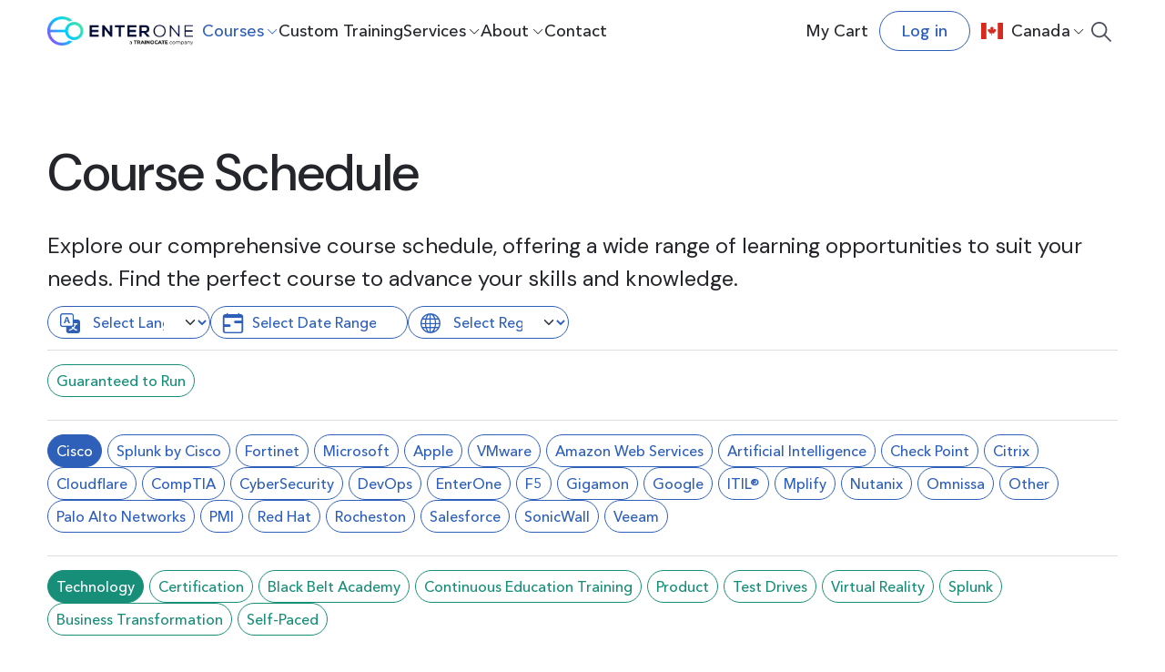

--- FILE ---
content_type: text/html; charset=utf-8
request_url: https://www.enterone.ca/training/cisco/categories/cisco-prime
body_size: 13202
content:
<!DOCTYPE html><html ng-app="Enterone"><head><title id="page_title">Cisco Prime | EnterOne</title><meta name="description" content="EnterOne!"></meta><meta name="og:title" content="Cisco Prime | EnterOne"></meta><meta name="og:image" content="/assets/homepage-0544c149548a1fa4f60d9177ba543da0f323cd14851a38808ad0d52efb31f592.png"></meta><script>
//<![CDATA[
window.gon={};gon.logo_10_years="/images/locales/en/logo-with-tagline-small-signature.png";gon.logo_base="/assets/locales/en/archive/logo-with-tagline-small-signature-fde8f2eaa54585d007d3119710ec30792c88e08ca7cdb099bf02078fed3aebbe.png";
//]]>
</script><link href="https://www.enterone.ca/training/cisco/categories/cisco-prime/" rel="canonical" /><link href="https://www.nterone.com/feed?format=rss" rel="alternate" title="Upcoming Classes" type="application/rss+xml" /><link href="https://cdn.jsdelivr.net/npm/flatpickr/dist/flatpickr.min.css" rel="stylesheet" /><meta content="width=device-width, initial-scale=1.0, maximum-scale=1.0, user-scalable=0" name="viewport" /><link rel="stylesheet" href="/assets/gems-8449ab743bb8306156612ca92010bdedcc5e25c7d6df0bb84c715447b9594074.css" media="all" data-turbo-track="true" /><link rel="stylesheet" href="/assets/new/application-73d0cc4a81154ed5ad0b4cab6b44680cde5aeb5442a2ae09d8af32db25536f9e.css" media="all" data-turbo-track="true" /><script src="/assets/new/application-ce57fc023b0421446f17a8a722de775b80e9d1fad201fe20c4d724214d143691.js" data-turbo-track="reload" defer="defer"></script><script async="" defer="" id="hs-script-loader" src="//js.hs-scripts.com/44437864.js" type="text/javascript"></script><link rel="icon" type="image/x-icon" href="/assets/favicon2-f4e2bd36c48367d13c3249ecd44473c53ba5100a51e02214186142544aa5d0fb.png" /><meta name="csrf-param" content="authenticity_token" />
<meta name="csrf-token" content="2RqMKOaKlO3Vcx3-p_xanC_kLR1cXOyaYHgatyqSXp0HEW93cWZKEleLX3dTgLfzS7ix26ZEO9KYMMSZrOJTQQ" /><script src="https://cdn.weglot.com/weglot.min.js"></script><script>window.dataLayer = window.dataLayer || [];
window.gtag = (...arguments) => dataLayer.push(...arguments);</script><script> async src="https://www.googletagmanager.com/gtag/js?id=AW-768207455"</script><script>gtag(['js', new Date()]);
gtag(['config', 'AW-768207455']);</script><script>function gtag_report_conversion(url) {
  var callback = function () { if (typeof(url) != 'undefined') { window.location = url; } };
  gtag(['event', 'conversion', { 'send_to': 'AW-768207455/eTgJCJn32JMBEN_Up-4C', 'event_callback': callback }]);
  return false;
}</script><meta content="HgEf3Yk12TlT7ZI-54wXQbAw96MC6JPTiZWgOb4N0tw" name="google-site-verification" /><script>FroalaEditor.DEFAULTS.key = 'rH2A1D1C4sE7D7B5G4A1I4J4C3A6C5fuhxlpndE5f1e==';

(function(i,s,o,g,r,a,m){i['GoogleAnalyticsObject']=r;i[r]=i[r]||function(){
(i[r].q=i[r].q||[]).push(arguments)},i[r].l=1*new Date();a=s.createElement(o),
m=s.getElementsByTagName(o)[0];a.async=1;a.src=g;m.parentNode.insertBefore(a,m)
})(window,document,'script','https://www.google-analytics.com/analytics.js','ga');
ga('create', 'UA-91508219-1', 'auto');
ga('send', 'pageview');

!function(f,b,e,v,n,t,s){if(f.fbq)return;n=f.fbq=function(){n.callMethod?
n.callMethod.apply(n,arguments):n.queue.push(arguments)};if(!f._fbq)f._fbq=n;
n.push=n;n.loaded=!0;n.version='2.0';n.queue=[];t=b.createElement(e);t.async=!0;
t.src=v;s=b.getElementsByTagName(e)[0];s.parentNode.insertBefore(t,s)}(window,
document,'script','https://connect.facebook.net/en_US/fbevents.js');
fbq('init', '378146555883173');
fbq('track', 'PageView');</script><noscript><img height="1" src="https://www.facebook.com/tr?id=378146555883173&amp;ev=PageView&amp;noscript=1" style="display:none" width="1" /></noscript></head><body data-controller="application multiple-sticky" id="body"><svg style="display:none;"><symbol viewBox="0 0 39 39" id="svg-next" preserveAspectRatio="xMinYMin meet"><circle cx="19.5" cy="19.5" r="19.5" fill="currentColor"></circle><path fill-rule="evenodd" clip-rule="evenodd" d="M26.3431 12.9286L32.7071 19.2926C33.0976 19.6831 33.0976 20.3163 32.7071 20.7068L26.3431 27.0708C25.9526 27.4613 25.3195 27.4613 24.9289 27.0708C24.5384 26.6802 24.5384 26.0471 24.9289 25.6566L29.5858 20.9997L8 20.9997C7.44772 20.9997 7 20.552 7 19.9997V19.9997C7 19.4474 7.44771 18.9997 8 18.9997L29.5858 18.9997L24.9289 14.3428C24.5384 13.9523 24.5384 13.3192 24.9289 12.9286C25.3195 12.5381 25.9526 12.5381 26.3431 12.9286Z" fill="white"></path></symbol><symbol viewBox="0 0 34 28" id="svg-next_new" preserveAspectRatio="xMinYMin meet"><g opacity="0.5"><path d="M3.40034 14.7001L27.3394 14.7001L18.1728 23.4312C17.6928 23.8884 17.6742 24.648 18.1314 25.128C18.588 25.6073 19.3475 25.6265 19.8281 25.1694L30.2968 15.1975C30.7498 14.7439 31 14.1415 31 13.5001C31 12.8593 30.7498 12.2563 30.2758 11.7829L19.8275 1.83144C19.5953 1.61004 19.2977 1.50024 19.0001 1.50024C18.6834 1.50024 18.3666 1.62504 18.1308 1.87284C17.6736 2.35283 17.6922 3.11182 18.1722 3.56902L27.3772 12.3001L3.40034 12.3001C2.73795 12.3001 2.20035 12.8377 2.20035 13.5001C2.20035 14.1625 2.73795 14.7001 3.40034 14.7001Z" fill="#4D515E"></path></g></symbol><symbol viewBox="0 0 22 22" id="svg-search" preserveAspectRatio="xMinYMin meet"><path d="M21.7314 20.2744L15.4752 14.0674C16.687 12.5823 17.4167 10.6951 17.4167 8.6398C17.4167 3.8761 13.5098 0 8.7083 0C3.9068 0 0 3.87605 0 8.63976C0 13.4035 3.90685 17.2796 8.70835 17.2796C10.78 17.2796 12.6821 16.5557 14.179 15.3533L20.4353 21.5603C20.614 21.7377 20.8487 21.8268 21.0833 21.8268C21.318 21.8268 21.5527 21.7377 21.7314 21.5603C22.0898 21.2048 22.0898 20.63 21.7314 20.2744ZM8.70835 15.4606C4.917 15.4606 1.83335 12.4013 1.83335 8.63976C1.83335 4.87825 4.917 1.81887 8.70835 1.81887C12.4997 1.81887 15.5833 4.87825 15.5833 8.63976C15.5833 12.4013 12.4997 15.4606 8.70835 15.4606Z" fill="#4D515E"></path></symbol></svg><div class="overlay justify-content-center align-items-center" id="loading-overlay" style="position: fixed; top: 0; left: 0; height: 100vh; width: 100vw; background: rgba(0, 0, 0, 0.5); z-index: 9999; display: none;"><div class="d-flex justify-content-center"><div class="spinner-border" role="status"><span class="visually-hidden">Loading...</span></div></div></div><noscript><iframe height="0" src="https://www.googletagmanager.com/ns.html?id=GTM-PR797WW" style="display:none;visibility:hidden" width="0"></iframe></noscript><header class="header navbar navbar-expand-xl sticky-top py-0 bg-white"><div class="container gap-2 gap-sm-7 py-4"><a class="link" href="/"><img class="logo" width="160" src="/assets/logo_new-0f3fb25fd3dd8bc1f8fb61f14f3e66fee9ae8a10e8c02bec4788a8ea7d3c801a.png" /></a><div class="offcanvas offcanvas-end" id="nav" tabindex="-1"><div class="offcanvas-header"><h5 class="offcanvas-title h4 fw-medium">Menu</h5><button name="button" type="button" class="menu-btn" data-bs-toggle="offcanvas" data-bs-target="#nav" aria-expanded="true" aria-label="Close navigation"><span>Menu</span></button></div><div class="offcanvas-body ps-40 ps-xl-10 ps-xxl-40"><nav><ul class="list-unstyled mb-0 navbar-nav align-items-xl-center gap-xl-8" style="white-space: nowrap;"><div class="d-xl-none"><li class="border-bottom border-gray border-xl-0 py-2 py-xl-0"><a class="link-dark link-underline-opacity-0 link-opacity-75-hover text-primary-blue-hover fw-medium" href="/users/sign_in">Log in</a></li></div><div class="d-xl-none"><li class="border-bottom border-gray border-xl-0 py-2 py-xl-0"><a class="link-dark link-underline-opacity-0 link-opacity-75-hover text-primary-blue-hover fw-medium" href="/my_cart">My Cart (0)</a></li></div><li class="border-bottom border-gray border-xl-0 py-2 py-xl-0"><div class="dropdown"><a class="link-dark link-underline-opacity-0 link-opacity-75-hover text-primary-blue-hover fw-medium dropdown-toggle active" data-bs-toggle="dropdown" role="button" aria-expanded="false" href="#">Courses</a><ul class="dropdown-menu"><li><a class="dropdown-item" data-ignore-dropdown-item="false" href="/training">Browse courses</a></li><li><a class="dropdown-item" data-ignore-dropdown-item="false" href="/360_program">360 learning credits</a></li><li><a class="dropdown-item" data-ignore-dropdown-item="false" href="/redeem_cisco_learning_credits">Redeem credits</a></li><li><a class="dropdown-item" data-ignore-dropdown-item="false" href="https://go.enterone.com/ccie">CCIE Project 525</a></li></ul></div></li><li class="border-bottom border-gray border-xl-0 py-2 py-xl-0"><a class="link-dark link-underline-opacity-0 link-opacity-75-hover text-primary-blue-hover fw-medium" href="/custom-training">Custom Training</a></li><li class="border-bottom border-gray border-xl-0 py-2 py-xl-0"><div class="dropdown"><a class="link-dark link-underline-opacity-0 link-opacity-75-hover text-primary-blue-hover fw-medium dropdown-toggle" data-bs-toggle="dropdown" role="button" aria-expanded="false" href="#">Services</a><ul class="dropdown-menu"><li><a class="dropdown-item" data-ignore-dropdown-item="false" href="/services">Professional Services</a></li><li><a class="dropdown-item" data-ignore-dropdown-item="false" href="/labs">Labs</a></li><li><a class="dropdown-item" data-ignore-dropdown-item="false" href="/software">Custom software</a></li></ul></div></li><li class="border-bottom border-gray border-xl-0 py-2 py-xl-0"><div class="dropdown"><a class="link-dark link-underline-opacity-0 link-opacity-75-hover text-primary-blue-hover fw-medium dropdown-toggle" data-bs-toggle="dropdown" role="button" aria-expanded="false" href="#">About</a><ul class="dropdown-menu"><li><a class="dropdown-item" data-ignore-dropdown-item="false" href="/about-us">About Us</a></li><li><a class="dropdown-item" data-ignore-dropdown-item="false" href="https://go.enterone.com/blog">Insights and News</a></li><li><a class="dropdown-item" data-ignore-dropdown-item="false" href="/testimonials">Testimonials</a></li></ul></div></li><li class="border-bottom border-gray border-xl-0 py-2 py-xl-0"><a class="link-dark link-underline-opacity-0 link-opacity-75-hover text-primary-blue-hover fw-medium" href="/contact_us">Contact</a></li></ul></nav></div></div><div class="hstack gap-1 gap-sm-4 ms-auto"><a class="link-dark text-decoration-none text-primary-blue-hover d-none d-lg-block fw-medium me-4" href="/my_cart">My Cart</a><a class="btn btn-white text-primary-blue border-primary-blue rounded-pill fw-medium py-3 d-none d-lg-block me-4" href="/users/sign_in">Log in</a><div class="dropdown"><a id="flagDropdown" class="link-dark link-underline-opacity-0 link-opacity-75-hover text-primary-blue-hover fw-medium dropdown-toggle" data-bs-toggle="dropdown" role="button" aria-expanded="false" href="#"><span class="flag-icon flag-icon-ca strong me-3"></span><div class="d-none d-sm-inline-block">Canada</div></a><ul aria-labelledby="flagDropdown" class="dropdown-menu dropdown-menu-end dropdown-menu-sm-start"><li><a class="custom-dropdown-item" href="/regions/switch/com"><span class="flag-icon flag-icon-us strong me-3"></span>United States</a></li><li><a class="custom-dropdown-item" href="/regions/switch/ca"><span class="flag-icon flag-icon-ca strong me-3"></span>Canada</a></li><li><a class="custom-dropdown-item" href="/regions/switch/co-uk"><span class="flag-icon flag-icon-gb strong me-3"></span>United Kingdom</a></li><li><a class="custom-dropdown-item" href="/regions/switch/com-br"><span class="flag-icon flag-icon-br strong me-3"></span>Brazil</a></li><li><a class="custom-dropdown-item region_la" href="/regions/switch/la?region=colombia"><span class="flag-icon flag-icon-co strong me-3"></span>Colombia</a></li><li><a class="custom-dropdown-item" href="/regions/switch/in"><span class="flag-icon flag-icon-in strong me-3"></span>India</a></li><li><a class="custom-dropdown-item region_la" href="/regions/switch/la?region=mexico"><span class="flag-icon flag-icon-mx strong me-3"></span>Mexico</a></li><li><a class="custom-dropdown-item region_la" href="/regions/switch/la?region=republica_dominicana"><span class="flag-icon flag-icon-do strong me-3"></span>Dominican Republic</a></li><li><a class="custom-dropdown-item region_la" href="/regions/switch/la?region=argentina"><span class="flag-icon flag-icon-ar strong me-3"></span>Argentina</a></li><li><a class="custom-dropdown-item region_la" href="/regions/switch/la?region=chile"><span class="flag-icon flag-icon-cl strong me-3"></span>Chile</a></li></ul></div><button name="button" type="button" class="text-dark btn btn-ghost rounded-pill p-2" data-bs-toggle="offcanvas" data-bs-target="#searchModal"><svg width="22" height="22" class="svg-search"><use xlink:href="#svg-search"/></svg></button><div class="navbar-toggler ms-3"><button name="button" type="button" class="menu-btn" data-bs-toggle="offcanvas" data-bs-target="#nav" aria-expanded="false" aria-label="Open navigation"><span>Menu</span></button></div></div></div></header><main class="py-0"><div class="overflow-hidden"><div class="container pt-50 pb-30 pt-lg-80 pb-40 text-dark"><turbo-frame id="list"><div class="pb-20 d-flex justify-content-between align-items-center"><div class="header fs-56 fw-medium">Course Schedule</div></div><div class="filters bottom-border"><div class="header fs-24">Explore our comprehensive course schedule, offering a wide range of learning opportunities to suit your needs. Find the perfect course to advance your skills and knowledge.</div><div class="row py-4"><div class="col-6"><form id="filters-form" data-controller="filters flatpickr" action="/training/cisco" accept-charset="UTF-8" method="get"><div class="d-flex align-content-center gap-10"><div class="language-filter position-relative"><span class="d-flex align-items-center position-relative"><i class="bi-translate fs-5 me-2"></i><select name="language" id="language" class="form-select cursor-pointer select-filter text-primary-blue border-primary-blue rounded-pill" data-action="change-&gt;filters#submit"><option value="">Select Language</option><option value="en">English</option>
<option value="es">Spanish</option>
<option value="pt">Portuguese</option>
<option value="fr">French</option>
<option value="de">German</option>
<option value="ar">Arabic</option>
<option value="it">Italian</option>
<option value="nl">Dutch</option>
<option value="ru">Russian</option>
<option value="tr">Turkish</option></select></span></div><div class="date-filter"><span class="d-flex align-items-center position-relative"><i class="bi-calendar-range fs-5 me-2"></i><input placeholder="Select Date Range" class="form-control daterange-filter text-primary-blue border-primary-blue rounded-pill" data-flatpickr-target="input" data-action="input-&gt;flatpickr#inputChanged" type="text" name="date_range" /></span><i class="bi-x-circle hidden ms-2 cursor-pointer" data-action="click-&gt;flatpickr#clearInput" data-flatpickr-target="clearButton"></i></div><div class="region-filter position-relative"><span class="d-flex align-items-center position-relative"><i class="bi-globe fs-5 me-2"></i><select name="region" id="region" class="form-select cursor-pointer select-filter text-primary-blue border-primary-blue rounded-pill" data-action="change-&gt;filters#submit"><option value="">Select Region</option><option value="brazil">Brazil</option>
<option value="canada">Canada</option>
<option value="india">India</option>
<option value="latin_america">Latin America</option>
<option value="united_kingdom">United Kingdom</option>
<option value="united_states">United States</option></select></span></div></div></form></div></div></div><turbo-stream action="update" target="page_title"><template>Cisco Prime | EnterOne</template></turbo-stream><div class="container-wrapper px-0"><div class="tag-container"><a class="tag-item text-primary-green border-primary-green rounded-pill fw-medium py-2 px-3" data-turbo-frame="_top" href="/guaranteed-to-run">Guaranteed to Run</a></div></div><div class="container-wrapper top-border px-0"><div class="tag-container"><a class="tag-item text-primary-blue border-primary-blue rounded-pill fw-medium py-2 px-3 active" data-turbo-frame="list" data-turbo-action="advance" href="/training/cisco">Cisco</a><a class="tag-item text-primary-blue border-primary-blue rounded-pill fw-medium py-2 px-3" data-turbo-frame="list" data-turbo-action="advance" href="/training/splunk-by-cisco">Splunk by Cisco</a><a class="tag-item text-primary-blue border-primary-blue rounded-pill fw-medium py-2 px-3" data-turbo-frame="list" data-turbo-action="advance" href="/training/fortinet">Fortinet</a><a class="tag-item text-primary-blue border-primary-blue rounded-pill fw-medium py-2 px-3" data-turbo-frame="list" data-turbo-action="advance" href="/training/microsoft">Microsoft</a><a class="tag-item text-primary-blue border-primary-blue rounded-pill fw-medium py-2 px-3" data-turbo-frame="list" data-turbo-action="advance" href="/training/apple">Apple</a><a class="tag-item text-primary-blue border-primary-blue rounded-pill fw-medium py-2 px-3" data-turbo-frame="_top" href="/training/vmware/categories/vcf-catalog">VMware</a><a class="tag-item text-primary-blue border-primary-blue rounded-pill fw-medium py-2 px-3" data-turbo-frame="list" data-turbo-action="advance" href="/training/amazon-web-services">Amazon Web Services</a><a class="tag-item text-primary-blue border-primary-blue rounded-pill fw-medium py-2 px-3" data-turbo-frame="list" data-turbo-action="advance" href="/training/artificial-intelligence">Artificial Intelligence</a><a class="tag-item text-primary-blue border-primary-blue rounded-pill fw-medium py-2 px-3" data-turbo-frame="list" data-turbo-action="advance" href="/training/check-point">Check Point</a><a class="tag-item text-primary-blue border-primary-blue rounded-pill fw-medium py-2 px-3" data-turbo-frame="list" data-turbo-action="advance" href="/training/citrix">Citrix</a><a class="tag-item text-primary-blue border-primary-blue rounded-pill fw-medium py-2 px-3" data-turbo-frame="list" data-turbo-action="advance" href="/training/cloudfare">Cloudflare</a><a class="tag-item text-primary-blue border-primary-blue rounded-pill fw-medium py-2 px-3" data-turbo-frame="list" data-turbo-action="advance" href="/training/comptia">CompTIA</a><a class="tag-item text-primary-blue border-primary-blue rounded-pill fw-medium py-2 px-3" data-turbo-frame="list" data-turbo-action="advance" href="/training/isc2">CyberSecurity</a><a class="tag-item text-primary-blue border-primary-blue rounded-pill fw-medium py-2 px-3" data-turbo-frame="list" data-turbo-action="advance" href="/training/devops">DevOps</a><a class="tag-item text-primary-blue border-primary-blue rounded-pill fw-medium py-2 px-3" data-turbo-frame="list" data-turbo-action="advance" href="/training/enterone">EnterOne</a><a class="tag-item text-primary-blue border-primary-blue rounded-pill fw-medium py-2 px-3" data-turbo-frame="list" data-turbo-action="advance" href="/training/f5">F5</a><a class="tag-item text-primary-blue border-primary-blue rounded-pill fw-medium py-2 px-3" data-turbo-frame="list" data-turbo-action="advance" href="/training/gigamon">Gigamon</a><a class="tag-item text-primary-blue border-primary-blue rounded-pill fw-medium py-2 px-3" data-turbo-frame="list" data-turbo-action="advance" href="/training/google">Google</a><a class="tag-item text-primary-blue border-primary-blue rounded-pill fw-medium py-2 px-3" data-turbo-frame="list" data-turbo-action="advance" href="/training/itil">ITIL®</a><a class="tag-item text-primary-blue border-primary-blue rounded-pill fw-medium py-2 px-3" data-turbo-frame="list" data-turbo-action="advance" href="/training/mplify">Mplify</a><a class="tag-item text-primary-blue border-primary-blue rounded-pill fw-medium py-2 px-3" data-turbo-frame="list" data-turbo-action="advance" href="/training/nutanix">Nutanix</a><a class="tag-item text-primary-blue border-primary-blue rounded-pill fw-medium py-2 px-3" data-turbo-frame="list" data-turbo-action="advance" href="/training/omnissa">Omnissa</a><a class="tag-item text-primary-blue border-primary-blue rounded-pill fw-medium py-2 px-3" data-turbo-frame="list" data-turbo-action="advance" href="/training/generic">Other</a><a class="tag-item text-primary-blue border-primary-blue rounded-pill fw-medium py-2 px-3" data-turbo-frame="list" data-turbo-action="advance" href="/training/training">Palo Alto Networks</a><a class="tag-item text-primary-blue border-primary-blue rounded-pill fw-medium py-2 px-3" data-turbo-frame="list" data-turbo-action="advance" href="/training/pmp">PMI</a><a class="tag-item text-primary-blue border-primary-blue rounded-pill fw-medium py-2 px-3" data-turbo-frame="list" data-turbo-action="advance" href="/training/red-hat">Red Hat</a><a class="tag-item text-primary-blue border-primary-blue rounded-pill fw-medium py-2 px-3" data-turbo-frame="list" data-turbo-action="advance" href="/training/rocheston">Rocheston</a><a class="tag-item text-primary-blue border-primary-blue rounded-pill fw-medium py-2 px-3" data-turbo-frame="list" data-turbo-action="advance" href="/training/salesforce">Salesforce</a><a class="tag-item text-primary-blue border-primary-blue rounded-pill fw-medium py-2 px-3" data-turbo-frame="list" data-turbo-action="advance" href="/training/sonicwall">SonicWall</a><a class="tag-item text-primary-blue border-primary-blue rounded-pill fw-medium py-2 px-3" data-turbo-frame="list" data-turbo-action="advance" href="/training/veeam">Veeam</a></div></div><div class="container-wrapper top-border px-0"><div class="tag-container"><a class="tag-item text-primary-green border-primary-green rounded-pill fw-medium py-2 px-3 active green" data-turbo-frame="list" data-turbo-action="advance" href="/training/cisco/categories/technology">Technology</a><a class="tag-item text-primary-green border-primary-green rounded-pill fw-medium py-2 px-3" data-turbo-frame="list" data-turbo-action="advance" href="/training/cisco/categories/certification">Certification</a><a class="tag-item text-primary-green border-primary-green rounded-pill fw-medium py-2 px-3" data-turbo-frame="list" data-turbo-action="advance" href="/training/cisco/categories/black-belt-academy">Black Belt Academy</a><a class="tag-item text-primary-green border-primary-green rounded-pill fw-medium py-2 px-3" data-turbo-frame="list" data-turbo-action="advance" href="/training/cisco/categories/continuous-education-training">Continuous Education Training </a><a class="tag-item text-primary-green border-primary-green rounded-pill fw-medium py-2 px-3" data-turbo-frame="list" data-turbo-action="advance" href="/training/cisco/categories/product">Product</a><a class="tag-item text-primary-green border-primary-green rounded-pill fw-medium py-2 px-3" data-turbo-frame="list" data-turbo-action="advance" href="/training/cisco/categories/test-drives">Test Drives</a><a class="tag-item text-primary-green border-primary-green rounded-pill fw-medium py-2 px-3" data-turbo-frame="list" data-turbo-action="advance" href="/training/cisco/categories/virtual-reality">Virtual Reality</a><a class="tag-item text-primary-green border-primary-green rounded-pill fw-medium py-2 px-3" data-turbo-frame="list" data-turbo-action="advance" href="/training/cisco/categories/splunk">Splunk</a><a class="tag-item text-primary-green border-primary-green rounded-pill fw-medium py-2 px-3" data-turbo-frame="list" data-turbo-action="advance" href="/training/cisco/categories/business-transformation">Business Transformation</a><a class="tag-item text-primary-green border-primary-green rounded-pill fw-medium py-2 px-3" data-turbo-frame="list" data-turbo-action="advance" href="/training/cisco/categories/self-paced">Self-Paced</a></div></div><div class="container-wrapper top-border px-0"><div class="tag-container"><a class="tag-item text-primary-blue border-primary-blue rounded-pill fw-medium py-2 px-3" data-turbo-frame="list" data-turbo-action="advance" href="/training/cisco/categories/artificial-intelligence-united_states">Artificial Intelligence </a><a class="tag-item text-primary-blue border-primary-blue rounded-pill fw-medium py-2 px-3" data-turbo-frame="list" data-turbo-action="advance" href="/training/cisco/categories/appdynamics">AppDynamics</a><a class="tag-item text-primary-blue border-primary-blue rounded-pill fw-medium py-2 px-3" data-turbo-frame="list" data-turbo-action="advance" href="/training/cisco/categories/5g">5G</a><a class="tag-item text-primary-blue border-primary-blue rounded-pill fw-medium py-2 px-3" data-turbo-frame="list" data-turbo-action="advance" href="/training/cisco/categories/cyberops">CyberOps</a><a class="tag-item text-primary-blue border-primary-blue rounded-pill fw-medium py-2 px-3" data-turbo-frame="list" data-turbo-action="advance" href="/training/cisco/categories/data-center-and-virtualization">Data Center and Virtualization</a><a class="tag-item text-primary-blue border-primary-blue rounded-pill fw-medium py-2 px-3" data-turbo-frame="list" data-turbo-action="advance" href="/training/cisco/categories/enterprise">Enterprise</a><a class="tag-item text-primary-blue border-primary-blue rounded-pill fw-medium py-2 px-3" data-turbo-frame="list" data-turbo-action="advance" href="/training/cisco/categories/security">Security</a><a class="tag-item text-primary-blue border-primary-blue rounded-pill fw-medium py-2 px-3" data-turbo-frame="list" data-turbo-action="advance" href="/training/cisco/categories/networking">Networking</a><a class="tag-item text-primary-blue border-primary-blue rounded-pill fw-medium py-2 px-3" data-turbo-frame="list" data-turbo-action="advance" href="/training/cisco/categories/devnet">DevNet</a><a class="tag-item text-primary-blue border-primary-blue rounded-pill fw-medium py-2 px-3" data-turbo-frame="list" data-turbo-action="advance" href="/training/cisco/categories/big-data-analytics">Big Data Analytics</a><a class="tag-item text-primary-blue border-primary-blue rounded-pill fw-medium py-2 px-3 active" data-turbo-frame="list" data-turbo-action="advance" href="/training/cisco/categories/cisco-prime">Cisco Prime</a><a class="tag-item text-primary-blue border-primary-blue rounded-pill fw-medium py-2 px-3" data-turbo-frame="list" data-turbo-action="advance" href="/training/cisco/categories/sales-united_states">Sales</a><a class="tag-item text-primary-blue border-primary-blue rounded-pill fw-medium py-2 px-3" data-turbo-frame="list" data-turbo-action="advance" href="/training/cisco/categories/sase">SASE</a><a class="tag-item text-primary-blue border-primary-blue rounded-pill fw-medium py-2 px-3" data-turbo-frame="list" data-turbo-action="advance" href="/training/cisco/categories/service-provider">Service Provider</a><a class="tag-item text-primary-blue border-primary-blue rounded-pill fw-medium py-2 px-3" data-turbo-frame="list" data-turbo-action="advance" href="/training/cisco/categories/sd-wan-united_states">SD WAN</a><a class="tag-item text-primary-blue border-primary-blue rounded-pill fw-medium py-2 px-3" data-turbo-frame="list" data-turbo-action="advance" href="/training/cisco/categories/cloud">Cloud</a><a class="tag-item text-primary-blue border-primary-blue rounded-pill fw-medium py-2 px-3" data-turbo-frame="list" data-turbo-action="advance" href="/training/cisco/categories/collaboration-voice-and-video">Collaboration, Voice and Video</a><a class="tag-item text-primary-blue border-primary-blue rounded-pill fw-medium py-2 px-3" data-turbo-frame="list" data-turbo-action="advance" href="/training/cisco/categories/wireless-networking">Wireless Networking</a><a class="tag-item text-primary-blue border-primary-blue rounded-pill fw-medium py-2 px-3" data-turbo-frame="list" data-turbo-action="advance" href="/training/cisco/categories/network-design">Network Design</a><a class="tag-item text-primary-blue border-primary-blue rounded-pill fw-medium py-2 px-3" data-turbo-frame="list" data-turbo-action="advance" href="/training/cisco/categories/lot">loT</a><a class="tag-item text-primary-blue border-primary-blue rounded-pill fw-medium py-2 px-3" data-turbo-frame="list" data-turbo-action="advance" href="/training/cisco/categories/programmability">Programmability</a><a class="tag-item text-primary-blue border-primary-blue rounded-pill fw-medium py-2 px-3" data-turbo-frame="list" data-turbo-action="advance" href="/training/cisco/categories/industrial-iot">Industrial IOT</a></div></div><hr /><div class="job-position" id="course_1169"><a target="_top" href="/platforms/cisco/courses/SAAS"><div class="text-badge">Cisco</div></a><a target="_top" href="/platforms/cisco/courses/SAAS"><div class="text-badge">Technology</div></a><a target="_top" href="/platforms/cisco/courses/SAAS"><div class="text-badge">Cisco Prime</div></a><div class="row mb-25 fs-24 fw-medium"><div class="col-12 col-lg-7 mt-10"><a target="_top" class="link-dark link-underline-opacity-0 link-underline-opacity-75-hover link-opacity-75-hover" href="/platforms/cisco/courses/SAAS">Collaboration SAAS (SAAS)</a></div><div class="col-12 col-sm-6 col-lg-2 text-right mt-20 mt-lg-10"></div><div class="col-12 col-sm-6 col-lg-3 text-primary-purple text-right mt-10 mt-lg-0 enterone-blue"><a target="_top" class="btn rounded-pill fw-medium me-15 py-4 enroll-button" href="/training-request?course=Collaboration+SAAS">Request training</a></div></div><hr class="border-primary-grey mb-25" /></div><div class="job-position" id="course_364"><a target="_top" href="/platforms/cisco/courses/menpi"><div class="text-badge">Cisco</div></a><a target="_top" href="/platforms/cisco/courses/menpi"><div class="text-badge">Technology</div></a><a target="_top" href="/platforms/cisco/courses/menpi"><div class="text-badge">Cisco Prime</div></a><div class="row mb-25 fs-24 fw-medium"><div class="col-12 col-lg-7 mt-10"><a target="_top" class="link-dark link-underline-opacity-0 link-underline-opacity-75-hover link-opacity-75-hover" href="/platforms/cisco/courses/menpi">Managing Enterprise Networks with Cisco Prime Infrastructure v3.7 (MENPI)</a></div><div class="col-12 col-sm-6 col-lg-2 text-right mt-20 mt-lg-10"></div><div class="col-12 col-sm-6 col-lg-3 text-primary-purple text-right mt-10 mt-lg-0 enterone-blue"><a target="_top" class="btn rounded-pill fw-medium me-15 py-4 enroll-button" href="/training-request?course=Managing+Enterprise+Networks+with+Cisco+Prime+Infrastructure+v3.7">Request training</a></div></div><hr class="border-primary-grey mb-25" /></div><div class="job-position" id="course_130"><a target="_top" href="/platforms/cisco/courses/pinfra"><div class="text-badge">Cisco</div></a><a target="_top" href="/platforms/cisco/courses/pinfra"><div class="text-badge">Technology</div></a><a target="_top" href="/platforms/cisco/courses/pinfra"><div class="text-badge">Cisco Prime</div></a><div class="row mb-25 fs-24 fw-medium"><div class="col-12 col-lg-7 mt-10"><a target="_top" class="link-dark link-underline-opacity-0 link-underline-opacity-75-hover link-opacity-75-hover" href="/platforms/cisco/courses/pinfra">Cisco Prime Infrastructure Implementation and Administration v2.0  (PINFRA)</a></div><div class="col-12 col-sm-6 col-lg-2 text-right mt-20 mt-lg-10"></div><div class="col-12 col-sm-6 col-lg-3 text-primary-purple text-right mt-10 mt-lg-0 enterone-blue"><a target="_top" class="btn rounded-pill fw-medium me-15 py-4 enroll-button" href="/training-request?course=Cisco+Prime+Infrastructure+Implementation+and+Administration+v2.0+">Request training</a></div></div><hr class="border-primary-grey mb-25" /></div><div class="pt-10 px-10 pb-30 overflow-auto"><div class="smart-listing" id="combined_list" data-item-count="3"><div class="loading"></div><div class="content">
<div class="pagination-per-page text-center">
  Total
  <span class="count">3</span>
</div></div></div></div></turbo-frame><a class="text-dark text-decoration-none" href="#" id="backToTop"><i class="fa fa-angle-up me-3"></i>Back to Top</a><div class="container overflow-hidden pt-100 pt-xl-150"><div class="row gx-50"><div class="col-12 col-lg-6"><h2 class="fw-medium mb-20">Contact us today</h2><p class="mb-0 fs-7">Ready to supercharge your learning journey?</p><p class="fs-7 mb-40 me-20">Reach out to our team with any course-related or professional services questions. Your path to expertise and career success starts with a single message.</p></div><div class="col-12 col-lg-6 ps-auto ps-lg-0"><turbo-frame id="contact_us_confirmation"><form class="simple_form new_contact_us" id="contact_us_confirmation_contact_us" onsubmit="window.gtag({&#39;event&#39;:&#39;contactUs&#39;});" data-turbo-frame="contact_us_confirmation" novalidate="novalidate" action="/contact_us?origin=header" accept-charset="UTF-8" method="post"><input name="utf8" type="hidden" value="&#x2713;" autocomplete="off" /><input type="hidden" name="authenticity_token" value="zymtizvtKQUjVSlEq6dUdOpROCY8kgPzUC2peLOxMD8RIk7UrAH3-qGta81f27kbjg2k4MaK1LuoZXdWNcE94w" autocomplete="off" /><input type="hidden" name="turbo_frame" id="turbo_frame" value="contact_us_confirmation" autocomplete="off" /><input autocomplete="off" type="hidden" value="helpdesk@enterone.ca sales@enterone.ca" name="contact_us[recipient]" id="contact_us_recipient" /><script src="//js.hsforms.net/forms/embed/v2.js"></script><script>var contact_up_form = document.querySelectorAll('div.hbspt-form');
if (contact_up_form.length > 1) {
  contact_up_form.forEach ( element => { element.remove()});
};
hbspt.forms.create({
    region: "na1",
    portalId: "44437864",
    formId: "5a153f9f-f168-4de7-8523-eec329ddc72f"
});</script></form></turbo-frame></div></div></div></div></div><script>const backToTopButton = document.getElementById('backToTop');

backToTopButton.addEventListener('click', function (event) {
  event.preventDefault();
  window.scrollTo({ top: 0, behavior: 'smooth' });
});</script><turbo-frame id="modal"></turbo-frame></main><footer class="text-white mt-50"><div class="container"><div class="d-none d-lg-block"><div class="row gy-8 mt-25 mt-sm-40 justify-content-between"><div class="col-6 col-lg-auto col-xl-2"><ul class="list-unstyled mb-0 vstack gap-4 fs-9"><li><div class="fw-bold pb-1">Courses</div></li><li><a class="link-white link-underline-opacity-0 link-opacity-75-hover text-primary-blue-hover" href="/training">Browse courses</a></li><li><a class="link-white link-underline-opacity-0 link-opacity-75-hover text-primary-blue-hover" href="/360_program">360 learning credits</a></li><li><a class="link-white link-underline-opacity-0 link-opacity-75-hover text-primary-blue-hover" href="/redeem_cisco_learning_credits">Redeem credits</a></li><li><a class="link-white link-underline-opacity-0 link-opacity-75-hover text-primary-blue-hover" href="https://go.enterone.com/ccie">CCIE Project 525</a></li></ul></div><div class="col-6 col-lg-auto col-xl-2"><ul class="list-unstyled mb-0 vstack gap-4 fs-9"><li><div class="fw-bold pb-1" style="white-space: nowrap;">Custom Training</div></li><li><a class="link-white link-underline-opacity-0 link-opacity-75-hover text-primary-blue-hover" href="/custom-training">Custom Training</a></li></ul></div><div class="col-6 col-lg-auto col-xl-2"><ul class="list-unstyled mb-0 vstack gap-4 fs-9"><li><div class="fw-bold pb-1">Services</div></li><li><a class="link-white link-underline-opacity-0 link-opacity-75-hover text-primary-blue-hover" href="/services">Services</a></li><li><a class="link-white link-underline-opacity-0 link-opacity-75-hover text-primary-blue-hover" href="/labs">Labs</a></li><li><a class="link-white link-underline-opacity-0 link-opacity-75-hover text-primary-blue-hover" href="/software">Custom software</a></li></ul></div><div class="col-6 col-lg-3 pe-0"><ul class="list-unstyled mb-0 vstack gap-4 fs-9"><li><div class="fw-bold pb-1">More</div></li><li><a class="link-white link-underline-opacity-0 link-opacity-75-hover text-primary-blue-hover" href="/about-us">About Us</a></li><li><a class="link-white link-underline-opacity-0 link-opacity-75-hover text-primary-blue-hover" href="/contact_us">Contact Us</a></li><li><a class="link-white link-underline-opacity-0 link-opacity-75-hover text-primary-blue-hover" href="/employment_opportunities">Careers</a></li><li><a class="link-white link-underline-opacity-0 link-opacity-75-hover text-primary-blue-hover" href="/partnerships">Partnership program</a></li><li><a class="link-white link-underline-opacity-0 link-opacity-75-hover text-primary-blue-hover" href="/cancellation_rescheduling_policy">Cancellation &amp; rescheduling policy</a></li></ul></div><div class="col-6 col-lg-auto"><ul class="list-unstyled mb-0 vstack gap-4 fs-9"><li><div class="fw-bold pb-1">Socials</div></li><li><a target="_blank" class="link-white link-underline-opacity-0 link-opacity-75-hover text-primary-blue-hover" href="https://www.linkedin.com/company/enterone/">Linkedin</a></li><li><a target="_blank" class="link-white link-underline-opacity-0 link-opacity-75-hover text-primary-blue-hover" href="https://www.instagram.com/enteronecorp/">Instagram</a></li><li><a target="_blank" class="link-white link-underline-opacity-0 link-opacity-75-hover text-primary-blue-hover" href="https://twitter.com/enteronecorp">X (Twitter)</a></li></ul></div></div></div><div class="d-lg-none"><div class="row gy-8 mt-25 mt-sm-40 justify-content-between"><div class="col-6"><ul class="list-unstyled mb-0 vstack gap-4 fs-9 mb-50"><li><div class="fw-bold pb-1">Courses</div></li><li><a class="link-white link-underline-opacity-0 link-opacity-75-hover text-primary-blue-hover" href="/training">Browse courses</a></li><li><a class="link-white link-underline-opacity-0 link-opacity-75-hover text-primary-blue-hover" href="/360_program">360 learning credits</a></li><li><a class="link-white link-underline-opacity-0 link-opacity-75-hover text-primary-blue-hover" href="/redeem_cisco_learning_credits">Redeem credits</a></li><li><a class="link-white link-underline-opacity-0 link-opacity-75-hover text-primary-blue-hover" href="https://go.enterone.com/ccie">CCIE Project 525</a></li></ul><ul class="list-unstyled mb-0 vstack gap-4 fs-9 mb-50"><li><div class="fw-bold pb-1" style="white-space: nowrap;">Custom Training</div></li><li><a class="link-white link-underline-opacity-0 link-opacity-75-hover text-primary-blue-hover" href="/custom-training">Custom Training</a></li></ul><ul class="list-unstyled mb-0 vstack gap-4 fs-9"><li><div class="fw-bold pb-1">Services</div></li><li><a class="link-white link-underline-opacity-0 link-opacity-75-hover text-primary-blue-hover" href="/services">Services</a></li><li><a class="link-white link-underline-opacity-0 link-opacity-75-hover text-primary-blue-hover" href="/labs">Labs</a></li><li><a class="link-white link-underline-opacity-0 link-opacity-75-hover text-primary-blue-hover" href="/software">Custom software</a></li></ul></div><div class="col-6"><ul class="list-unstyled mb-0 vstack gap-4 fs-9 mb-50"><li><div class="fw-bold pb-1">More</div></li><li><a class="link-white link-underline-opacity-0 link-opacity-75-hover text-primary-blue-hover" href="/about-us">About Us</a></li><li><a class="link-white link-underline-opacity-0 link-opacity-75-hover text-primary-blue-hover" href="/contact_us">Contact Us</a></li><li><a class="link-white link-underline-opacity-0 link-opacity-75-hover text-primary-blue-hover" href="/employment_opportunities">Careers</a></li><li><a class="link-white link-underline-opacity-0 link-opacity-75-hover text-primary-blue-hover" href="/partnerships">Partnership program</a></li><li><a class="link-white link-underline-opacity-0 link-opacity-75-hover text-primary-blue-hover" href="/about-us">Terms &amp; conditions</a></li><li><a class="link-white link-underline-opacity-0 link-opacity-75-hover text-primary-blue-hover" href="/about-us">Privacy policy</a></li><li><a class="link-white link-underline-opacity-0 link-opacity-75-hover text-primary-blue-hover" href="/cancellation_rescheduling_policy">Cancellation &amp; rescheduling policy</a></li></ul><ul class="list-unstyled mb-0 vstack gap-4 fs-9"><li><div class="fw-bold pb-1">Socials</div></li><li><a target="_blank" class="link-white link-underline-opacity-0 link-opacity-75-hover text-primary-blue-hover" href="https://www.linkedin.com/company/enterone/">Linkedin</a></li><li><a target="_blank" class="link-white link-underline-opacity-0 link-opacity-75-hover text-primary-blue-hover" href="https://www.instagram.com/enteronecorp/">Instagram</a></li><li><a target="_blank" class="link-white link-underline-opacity-0 link-opacity-75-hover text-primary-blue-hover" href="https://twitter.com/enteronecorp">X (Twitter)</a></li></ul></div></div></div><hr class="mt-30 mb-25 text-white" style="opacity:1;" /><div class="text-white fs-6 mb-25 d-flex justify-content-between flex-lg-row flex-column gy-10"><div class="mb-10">&copy; Copyright 2026  EnterOne. All rights reserved. </div><div class="mb-10">www.enterone.ca</div><div class="mb-10 text-end"><div>2953 Tenth Line Road</div><div class="d-flex justify-content-lg-end">Navan, Ontario K4B 1H8<br />1-613-656-4225</div></div></div></div></footer><div id="static-modals"><div aria-labelledby="contactUsModal" aria-modal="true" class="modal fade" data-controller="modal" id="contactUsModal" role="dialog" tabindex="-1"><div class="modal-dialog modal-dialog-scrollable modal-dialog-centered modal-fullscreen-sm-down modal-xl" role="document"><div class="modal-content"><div class="modal-header border-light"><h5 class="modal-title">Contact Us</h5><button aria-label="Close" class="btn-close" data-bs-dismiss="modal" type="button"></button></div><div class="modal-body"><div class="row gap-y-20" data-controller="sticky-sidebar" data-sticky-sidebar-scroll-container-value="#contactUsModal .modal-body"><div class="col-12 col-lg-6"><div data-sticky-sidebar-target="sidebar"><div class="d-none d-lg-block" data-sticky-sidebar-target="displaySensor"></div><div data-sticky-sidebar-target="innerWrapper"><turbo-frame id="contact_us_confirmation"><form class="simple_form new_contact_us" id="contact_us_confirmation_contact_us" onsubmit="window.gtag({&#39;event&#39;:&#39;contactUs&#39;});" data-turbo-frame="contact_us_confirmation" novalidate="novalidate" action="/contact_us?origin=header" accept-charset="UTF-8" method="post"><input name="utf8" type="hidden" value="&#x2713;" autocomplete="off" /><input type="hidden" name="authenticity_token" value="ZoEce6Rs2fFsW6p3daoi9TubC39v5eTbbdzKkUEfgzi4iv8kM4AHDu6j6P6B1s-aX8eXuZX9M5OVlBS_x2-O5A" autocomplete="off" /><input type="hidden" name="turbo_frame" id="turbo_frame" value="contact_us_confirmation" autocomplete="off" /><input autocomplete="off" type="hidden" value="helpdesk@enterone.ca sales@enterone.ca" name="contact_us[recipient]" id="contact_us_recipient" /><script src="//js.hsforms.net/forms/embed/v2.js"></script><script>var contact_up_form = document.querySelectorAll('div.hbspt-form');
if (contact_up_form.length > 1) {
  contact_up_form.forEach ( element => { element.remove()});
};
hbspt.forms.create({
    region: "na1",
    portalId: "44437864",
    formId: "5a153f9f-f168-4de7-8523-eec329ddc72f"
});</script></form></turbo-frame></div></div></div><div class="col-12 col-lg-6"><div class="text-center fs-1 fw-medium mb-30 text-dark">Contact details</div><div class="align-items-center gap-y-20"><div class="col-md-auto mb-40 mb-md-80"><div class="nav flex-row nav-pills gap-2 justify-content-center fs-24"><a class="nav-link active" data-bs-toggle="pill" href="#us" role="tab">USA</a><a class="nav-link" data-bs-toggle="pill" href="#ca" role="tab">Canada</a><a class="nav-link" data-bs-toggle="pill" href="#mx" role="tab">Mexico</a><a class="nav-link" data-bs-toggle="pill" href="#co" role="tab">Colombia</a><a class="nav-link" data-bs-toggle="pill" href="#bz" role="tab">Brazil</a><a class="nav-link" data-bs-toggle="pill" href="#rd" role="tab">República Dominicana</a><a class="nav-link" data-bs-toggle="pill" href="#uk" role="tab">United Kingdom</a><a class="nav-link" data-bs-toggle="pill" href="#in" role="tab">India</a><a class="nav-link" data-bs-toggle="pill" href="#ar" role="tab">Argentina</a><a class="nav-link" data-bs-toggle="pill" href="#cl" role="tab">Chile</a></div></div><div class="col text-dark"><div class="tab-content rounded p-40 pt-25 fs-7 lh-lg mx-auto" style="max-width: 595px"><div class="tab-pane fade show p-30 border border-secondary-light-grey rounded show p-30 border border-secondary-light-grey rounded active" id="us" role="tabpanel"><div class="row"><h5 class="fs-20 fw-bold">United States</h5></div><div class="row mt-20"><div class="col-12 col-sm-6"><address class="m-0"><strong class="fw-semibold">Corporate Address:</strong><br /><div class="link-dark link-opacity-75 link-underline-opacity-0 link-underline-opacity-75-hover">1900 Campus Commons Drive<br />Suite 100<br />Reston VA 20191</div></address></div><div class="col-12 col-sm-6"><address class="m-0"><strong class="fw-semibold">Billing Address:</strong><br /><div class="link-dark link-opacity-75 link-underline-opacity-0 link-underline-opacity-75-hover">747 Sandy Ridge Rd<br />Tyner NC 27980</div></address></div></div><div class="row mt-20"><div class="col-md-6"><strong class="fw-semibold">Contact Number:</strong><br /><a class="link-dark link-opacity-75 link-underline-opacity-0  link-underline-opacity-75-hover" href="tel:+13013487669">+1-301-348-7669</a><br /><a class="link-dark link-opacity-75 link-underline-opacity-0  link-underline-opacity-75-hover" href="tel:+18338487669">Toll Free: +1-833-848-7669</a></div><div class="col-md-6"><strong class="fw-semibold">Website:</strong><br /><a class="link-dark link-opacity-75 link-underline-opacity-0  link-underline-opacity-75-hover" href="https://www.enterone.com/">www.enterone.com</a></div></div></div><div class="tab-pane fade show p-30 border border-secondary-light-grey rounded" id="ca" role="tabpanel"><h5 class="fs-20 fw-bold">Canada</h5><div class="row mt-20"><div class="col-12 col-sm-6"><address class="m-0"><strong class="fw-semibold">Office Address:</strong><br /><div class="link-dark link-opacity-75 link-underline-opacity-0 link-underline-opacity-75-hover">2953 Tenth Line Road Navan, <br />Ontario<br />K4B 1H81</div></address></div><div class="col-12 col-sm-6"><address class="m-0"><strong class="fw-semibold">Billing Address:</strong><br /><div class="link-dark link-opacity-75 link-underline-opacity-0 link-underline-opacity-75-hover">2550 Mitchell Stree tMetcalfe,<br />Ontario<br />K0A 2P01</div></address></div></div><div class="row mt-20"><div class="col-md-6"><strong class="fw-semibold">Contact Number:</strong><br /><a class="link-dark link-opacity-75 link-underline-opacity-0  link-underline-opacity-75-hover" href="tel:6136564225">613-656-4225</a></div><div class="col-md-6"><strong class="fw-semibold">Website:</strong><br /><a class="link-dark link-opacity-75 link-underline-opacity-0  link-underline-opacity-75-hover" href="https://enterone.ca">www.enterone.ca</a></div></div></div><div class="tab-pane fade show p-30 border border-secondary-light-grey rounded" id="mx" role="tabpanel"><h5 class="fs-20 fw-bold">Mexico</h5><div class="row mt-20"><div class="col-12 col-sm-6"><address class="m-0"></address><strong class="fw-semibold">Corporate Address:</strong><br /><div class="link-dark link-opacity-75 link-underline-opacity-0 link-underline-opacity-75-hover">Av. Revolución No. 1267, Piso 19 ofc. A, Col. Los Alpes<br />Delegación Alvaro Obregón , C.P. 01010<br />Ciudad de México, México</div></div><div class="col-12 col-sm-6"><trong class="fw-semibold">Contact Number:</trong><br /><a class="link-dark link-opacity-75 link-underline-opacity-0  link-underline-opacity-75-hover" href="tel:+525576980298">+52 (55)7698-0298</a><br /><br /><strong class="fw-semibold">Website:</strong><br /><a class="link-dark link-opacity-75 link-underline-opacity-0  link-underline-opacity-75-hover" href="https://enterone.la">www.enterone.la</a></div></div></div><div class="tab-pane fade show p-30 border border-secondary-light-grey rounded" id="co" role="tabpanel"><h5 class="fs-20 fw-bold">Colombia</h5><div class="row mt-20"><div class="col-12 col-sm-6"><address class="m-0"></address><strong class="fw-semibold">Corporate Address:</strong><br /><div class="link-dark link-opacity-75 link-underline-opacity-0 link-underline-opacity-75-hover">Carrera 9 N°115-06/30, Piso 17<br />Tierra Firme Complex<br />Bogotá, Colombia</div></div><div class="col-12 col-sm-6"><trong class="fw-semibold">Contact Number:</trong><br /><a class="link-dark link-opacity-75 link-underline-opacity-0  link-underline-opacity-75-hover" href="tel:+5716398444">+57 1 6398444</a><br /><br /><strong class="fw-semibold">Website:</strong><br /><a class="link-dark link-opacity-75 link-underline-opacity-0  link-underline-opacity-75-hover" href="https://enterone.la">www.enterone.la</a></div></div></div><div class="tab-pane fade show p-30 border border-secondary-light-grey rounded" id="bz" role="tabpanel"><h5 class="fs-20 fw-bold">Brazil</h5><div class="row mt-20"><div class="col-12 col-sm-6"><address class="m-0"></address><strong class="fw-semibold">Corporate Address:</strong><br /><div class="link-dark link-opacity-75 link-underline-opacity-0 link-underline-opacity-75-hover">Alameda Rio Negro, 967<br />cj 710 Alphaville<br />Barueri - SP<br />CEP: 06454-000<br />Brazil</div></div><div class="col-12 col-sm-6"><trong class="fw-semibold">Whatsapp Number:</trong><br /><a class="link-dark link-opacity-75 link-underline-opacity-0  link-underline-opacity-75-hover" href="tel:+551140631005">+55 11 4063-1005</a><br /><br /><strong class="fw-semibold">Website:</strong><br /><a class="link-dark link-opacity-75 link-underline-opacity-0  link-underline-opacity-75-hover" href="https://enterone.com.br">www.enterone.com.br</a></div></div></div><div class="tab-pane fade show p-30 border border-secondary-light-grey rounded" id="rd" role="tabpanel"><h5 class="fs-20 fw-bold">República Dominicana</h5><div class="row mt-20"><div class="col-12 col-sm-6"><address class="m-0"></address><strong class="fw-semibold">Corporate Address:</strong><br /><div class="link-dark link-opacity-75 link-underline-opacity-0 link-underline-opacity-75-hover">Av. Lope de Vega 29<br />Torre Novo-Centro. 3er Nivel, Local C-6. Santo Domingo -<br />República Dominicana</div></div><div class="col-12 col-sm-6"><trong class="fw-semibold">Contact Number:</trong><br /><a class="link-dark link-opacity-75 link-underline-opacity-0  link-underline-opacity-75-hover" href="tel:+8095422476">809-542-2476</a><br /><br /><strong class="fw-semibold">Website:</strong><br /><a class="link-dark link-opacity-75 link-underline-opacity-0  link-underline-opacity-75-hover" href="https://enterone.la">www.enterone.la</a></div></div></div><div class="tab-pane fade show p-30 border border-secondary-light-grey rounded" id="uk" role="tabpanel"><h5 class="fs-20 fw-bold">United Kingdom</h5><div class="row mt-20"><div class="col-12 col-sm-6"><address class="m-0"></address><strong class="fw-semibold">Corporate Address:</strong><br /><div class="link-dark link-opacity-75 link-underline-opacity-0 link-underline-opacity-75-hover">49 Grosvenor Street<br />London<br />United Kingdom<br />W1K 3HP</div></div><div class="col-12 col-sm-6"><trong class="fw-semibold">Contact Number:</trong><br /><a class="link-dark link-opacity-75 link-underline-opacity-0  link-underline-opacity-75-hover" href="tel:+442032393286">+44 20 3239 3286</a><br /><br /><strong class="fw-semibold">Website:</strong><br /><a class="link-dark link-opacity-75 link-underline-opacity-0  link-underline-opacity-75-hover" href="https://enterone.co.uk">www.enterone.co.uk</a></div></div></div><div class="tab-pane fade show p-30 border border-secondary-light-grey rounded" id="in" role="tabpanel"><h5 class="fs-20 fw-bold">India</h5><div class="row mt-20"><div class="col-12 col-sm-6"><address class="m-0"></address><strong class="fw-semibold">Corporate Address:</strong><br /><div class="link-dark link-opacity-75 link-underline-opacity-0 link-underline-opacity-75-hover">Nterone India Private Limited<br />Building No. 78, Royal Barter, Residency Road<br />Bengaluru, Karnataka – 560025</div></div><div class="col-12 col-sm-6"><trong class="fw-semibold">Contact Number:</trong><br /><a class="link-dark link-opacity-75 link-underline-opacity-0  link-underline-opacity-75-hover" href="tel:+919964004447">+91-9964-004447</a><br /><br /><strong class="fw-semibold">Website:</strong><br /><a class="link-dark link-opacity-75 link-underline-opacity-0  link-underline-opacity-75-hover" href="https://www.enterone.co.in">www.enterone.co.in</a></div></div></div><div class="tab-pane fade show p-30 border border-secondary-light-grey rounded" id="ar" role="tabpanel"><h5 class="fs-20 fw-bold">Argentina</h5><div class="row mt-20"><div class="col-12 col-sm-6"><address class="m-0"></address><strong class="fw-semibold">Corporate Address:</strong><br /><div class="link-dark link-opacity-75 link-underline-opacity-0 link-underline-opacity-75-hover">Maipu 942, 7 piso<br />(C1006CN), Capital Federal<br />Buenos Aires - Argentina</div></div><div class="col-12 col-sm-6"><strong class="fw-semibold">Website:</strong><br /><a class="link-dark link-opacity-75 link-underline-opacity-0  link-underline-opacity-75-hover" href="https://enterone.la">www.enterone.la</a></div></div></div><div class="tab-pane fade show p-30 border border-secondary-light-grey rounded" id="cl" role="tabpanel"><h5 class="fs-20 fw-bold">Chile</h5><div class="row mt-20"><div class="col-12 col-sm-6"><address class="m-0"></address><strong class="fw-semibold">Corporate Address:</strong><br /><div class="link-dark link-opacity-75 link-underline-opacity-0 link-underline-opacity-75-hover">Av. Providencia 1208, 2 Piso - Oficina 205<br />(7500571), Providencia<br />Región Metropolitana - Chile</div></div><div class="col-12 col-sm-6"><strong class="fw-semibold">Website:</strong><br /><a class="link-dark link-opacity-75 link-underline-opacity-0  link-underline-opacity-75-hover" href="https://enterone.la">www.enterone.la</a></div></div></div></div></div></div></div></div></div></div></div></div><div class="offcanvas offcanvas-top h-100 bottom-auto" data-application-target="searchModal" id="searchModal" tabindex="-1"><div class="offcanvas-header"><button name="button" type="button" class="btn-close modal-close-btn" data-bs-dismiss="offcanvas" aria-label="Close search"></button></div><div class="offcanvas-body"><form class="search-courses-modal" action="/training" accept-charset="UTF-8" method="get"><div class="border-bottom position-relative"><i class="bi bi-search pe-3 text-dark icon"></i><input type="text" name="query" id="modal-search" class="ps-xl-80 ps-sm-45 ps-30 py-xl-15 py-sm-10 py-2 w-100 fs-xl-56 fs-sm-36 fs-4" placeholder="Search for certification, partner or category..." /></div><div class="d-flex justify-content-end pt-5 text-primary-purple mt-30"><div class="cursor-pointer d-inline-block"><button class="btn btn-blue-gradient" type="submit"><i class="bi bi-arrow-return-left"></i><br />Enter</button></div></div></form></div></div><script>var callback = function(mutationsList, observer) {
    for (const mutation of mutationsList) {
        if (mutation.type === 'attributes' && mutation.attributeName === 'class') {
            if (mutation.target.className === 'offcanvas offcanvas-top h-100 bottom-auto show') {
              document.getElementById('modal-search').focus()
            }
        }
    }
};
var observer = new MutationObserver(callback);
var config = {
    attributes: true,
    attributeOldValue: true,
    attributeFilter: ['class']
};
var targetNode = document.getElementById('searchModal');
observer.observe(targetNode, config);</script><div aria-labelledby="searchResultUsModal" aria-modal="true" class="modal fade" data-controller="modal" id="searchResultUsModal" role="dialog" tabindex="-1"><div class="modal-dialog modal-dialog-scrollable modal-dialog-centered modal-fullscreen-sm-down modal-xl" role="document"><div class="modal-content"><div class="modal-header border-light"><h5 class="modal-title">Search Result</h5><button aria-label="Close" class="btn-close" data-bs-dismiss="modal" type="button"></button></div><div class="modal-body"><turbo-frame class="full-window-spinner text-white" id="search_result_for_training"></turbo-frame></div></div></div></div><div aria-labelledby="myModalLabel" class="modal" id="myModal" role="dialog" tabindex="-1"><div class="modal-dialog"><div class="panel"><div class="panel-heading"><strong class="text-muted modal-title"></strong><button aria-label="Close" class="close" data-dismiss="modal" type="button"><span aria-hidden="true" class="glyphicon glyphicon-remove"></span></button></div><div class="modal-body panel-body"></div></div></div></div><div aria-labelledby="myModalWideLabel" class="modal" id="myModalWide" role="dialog" tabindex="-1"><div class="modal-dialog"><div class="panel"><div class="panel-heading"><strong class="text-muted modal-title"></strong><button aria-label="Close" class="close" data-dismiss="modal" type="button"><span aria-hidden="true" class="glyphicon glyphicon-remove"></span></button></div><div class="modal-body panel-body"></div></div></div></div></div><turbo-frame id="modal"></turbo-frame><script>var _ctct_m = "d14ff9e28f7daecc8424b0e9dac9eaff";</script><script async="" defer="" id="signupScript" src="//static.ctctcdn.com/js/signup-form-widget/current/signup-form-widget.min.js"></script><script>var google_conversion_id = 861077806;
var google_custom_params = window.google_tag_params;
var google_remarketing_only = true;</script><script src="//www.googleadservices.com/pagead/conversion.js" type="text/javascript"></script><noscript><div style="display:inline;"><img alt="" height="1" src="//googleads.g.doubleclick.net/pagead/viewthroughconversion/861077806/?guid=ON&amp;amp;script=0" style="border-style:none;" width="1" /></div></noscript><script>setTimeout(function () {
  $("#custom_field_string_source_field_0").hide();
  $('#custom_field_string_source_0').val('ca');
}, 3000);</script><script type='text/ng-template' id='directives/charts/radialprogress-chart.html'>div style="position: relative; margin: auto;"
  .chart style="text-align: center;"
  div style="position: absolute; bottom: 25px; left: 0; right: 0; text-align: center;"
    div
      b Current:
      |  {{ amount }}
    div
      b Target:
      |  {{ goal }}
</script><script type='text/ng-template' id='directives/input-label.html'>.form-group
  label
    |{{ label }}
  input.form-control[type="{{type}}" ng-model="model" placeholder="{{placeholder}}"]</script><script type='text/ng-template' id='directives/radio-label.html'>.form-group
  label
    | {{ label }}
  .radio[ng-repeat="radio in radios"]
    label
      input[type="radio" name="radio-primary" ng-model="model" ng-value="radio.value" ng-click="setCurrent(radio)"]
      span[ng-bind-html="radio.label"]
</script><script type='text/ng-template' id='directives/select-label.html'>.form-group
  label
    |{{ label }}
  select.form-control[type="{{type}}" ng-model="value" ng-transclude]
</script><script type='text/ng-template' id='directives/signature.html'>.row
  .col-md-12.fields
    ul.nav.nav-tabs role="tablist"
      li.active role="presentation"
        a[aria-controls="signature-basic" data-toggle="tab" href="#signature-basic" role="tab"]
          = t("admins.tools.basic")
      - if user_signed_in? && current_user.admin?
        li role="presentation"
          a[aria-controls="signature-social" data-toggle="tab" href="#signature-social" role="tab"]
            = t("admins.tools.social")

    br

    form[name="signatureForm"]
      .tab-content
        #signature-basic.tab-pane.fade.in.active role="tabpanel"
          .row
            .col-xs-12.col-sm-6
              input-label[type="text" model="name" label=(t('default.label.name'))]
            .col-xs-12.col-sm-6
              input-label[type="text" model="job_title" label=(t('default.label.job_title'))]
          .row
            .col-xs-12.col-sm-6
              input-label[type="text" model="phone" value="" label=(t('default.label.phone'))]
            .col-xs-12.col-sm-6
              input-label[type="text" model="web" value="" label=(t('default.label.web'))]
          .row
            .col-xs-12.col-sm-6
              input-label[type="text" model="email" value="" label=(t('default.label.email'))]
            .col-xs-12.col-sm-6
              input-label[type="text" model="address" value="" label=(t('default.label.address'))]
          = label_tag(:background_image, t("admins.tools.background_image"), :style => "margin-right: 5px")
          input[type="checkbox" id="backgroundImage" ng-model="isChecked"] 
          br
          i = t("admins.tools.warning")
        #signature-social.tab-pane.fade role="tabpanel"
          .row
            .col-xs-12.col-sm-6
              input-label[model="facebook" label="Facebook"]
              input-label[model="linkedin" label="LinkedIn"]
              input-label[model="twitter" label="Twitter"]


br
.copy-container 
  | ---
  .row
    .col-md-12
      .signature style="overflow: auto"
        div style="border:1px solid #0074c0; display:flex; padding: 5px 15px 10px 15px; width:fit-content; background-size: cover; position: relative; min-width: 600px;"
          img src=(image_url("/assets/signature/map.png")) ng-style="{'display': isChecked ? 'inherit' : 'none'}" style="width: 700px; position: absolute; top: 0; left: 0; width: 100%; height: 100%; object-fit: cover; z-index: 0;"
            div style="display:flex; justify-content:center; align-items:center; height:175px; margin-right: 30px;"
              img src=(image_url("/assets/nterone-logo.png")) style="width: 220px;"
            div style="display: flex; flex-direction: column;"
              .name-job-title style="display:flex; justify-content:center; align-items:center;"
                p.name style="font-family: 'Bebas Neue', Arial, Helvetica, sans-serif; color:#202862; font-size: 48px; letter-spacing:1px; margin:0;" ng-if="name"
                  | {{ name | uppercase }}
                .job-title style="display:flex; justify-content:center; align-items:center; background-color:#202862; padding:5px 10px; margin: 4px 0px 10px 10px;" ng-if="job_title"
                  p style="font-family:'Roboto Condensed', sans-serif; color:white; margin:0; font-size:18px; letter-spacing:1.5px;"
                    | {{ job_title | uppercase }}

              div style="z-index:1;"
                div style="display:flex; margin-bottom: 5px;"
                  span style="font-family:'Roboto', sans-serif;font-weight:300; color:#202862; display:flex; font-size:14px; width: 50%; margin-right: 10px; letter-spacing: 0.3px;" ng-if="phone"
                    div style="display:flex; justify-content:space-between; width:60px; margin-right:8px;"
                      div
                        | Phone
                      div
                        | :
                        '
                    a href="tel:{{ phone }}" target="_blank" value="{{phone}}" style="font-family:'Roboto', sans-serif; color:#3d3d3d; white-space: nowrap; font-weight: 400;"
                      | {{ phone }}

                  span style="font-family:'Roboto', sans-serif;font-weight:300; color:#202862; display:flex; font-size:14px; width: 50%; letter-spacing: 0.3px;" ng-if="web"
                    div style="display:flex; justify-content:space-between; width:60px; margin-right:8px;"
                      div
                        | Web
                      div
                        | :
                        '
                    a href="tel:{{ web }}" target="_blank" value="{{web}}" style="font-family:'Roboto', sans-serif; color:#3d3d3d; white-space: nowrap; font-weight: 400;"
                      | {{ web }}

                div style="display:flex"
                  span style="font-family:'Roboto', sans-serif;font-weight:300; color:#202862; display:flex; font-size:14px; width: 50%; margin-right: 10px; letter-spacing: 0.3px;" ng-if="email"
                    div style="display:flex; justify-content:space-between; width:60px; margin-right:8px;"
                      div
                        | Email
                      div
                        | :
                        '
                    a href="tel:{{ email }}" target="_blank" value="{{email}}" style="font-family:'Roboto', sans-serif; color:#3d3d3d; white-space: nowrap; font-weight: 400;"
                      | {{ email }}

                  span style="font-family:'Roboto', sans-serif; font-weight:300; color:#202862; display:flex; font-size:14px; width: 50%; letter-spacing: 0.3px;" ng-if="address"
                    div style="display:flex; justify-content:space-between; width:60px; margin-right:8px;"
                      div
                        | Address
                      div
                        | :
                        '
                    a href="tel:{{ address }}" target="_blank" value="{{address}}" style="font-family:'Roboto', sans-serif; color:#3d3d3d; font-weight: 400;"
                      | {{ address }}
                  

              div style="display:flex; margin-top: auto; align-items: center; margin-bottom: 10px; z-index:1;" ng-if="facebook || linkedin || twitter"
                p style="font-family:'Roboto', sans-serif; font-weight:300; font-size:14px; color:#202862; margin-right:20px; margin-bottom:0;" Follow me

                div
                  span[ng-if="facebook"]
                    a href="{{facebook}}" target="_blank"
                      img src=(image_url("signature/fb.png")) style="margin-right: 11px; height: 25px;"
                  span[ng-if="linkedin"]
                    a href="{{linkedin}}" target="_blank"
                      img src=(image_url("signature/linked-in.png")) style="margin-right: 11px; height: 25px;"
                  span[ng-if="twitter"]
                    a href="{{twitter}}" target="_blank"
                      img src=(image_url("signature/tw.png")) style="height: 25px;"


br

    span.instructions style="display: none;"
      i.red = t("admins.tools.note")
      br
      br
      label = t("admins.tools.how_to_web_app")
      ol
        li
          = link_to t("admins.tools.click_here"), "#", class: "click-here"
          | #{t("admins.tools.to_copy")}
        li 
          = t("admins.tools.follow")
          = link_to t("admins.tools.these_instructions"), "https://clean.email/blog/email-signature/outlook-html-signature#:~:text=Select%20the%20Mail%20tab%20and,Click%20Save.", target: "_blank"
          = t("admins.tools.to_add")
      br
      a[href="https://lazyadmin.nl/office-365/outlook-html-signature/"]
        strong = t("admins.tools.how_to_desktop_app")
      br
      br
    .form-group.embed-container style="display: none;"
      label
        = t("admins.tools.embed")
      - if user_signed_in?
        = form_for current_user, remote: true do |f|
          textarea.embed.form-control[ng-model="embed" placeholder="embed" name="[user]email_signature" style="margin-bottom: 10px; height:400px"]
          button#save-signture.btn.btn-success type="submit" style="white-space: normal;" 
            = t("admins.tools.save_as")
      - else
        .form-group
          textarea.embed.form-control[ng-model="embed" placeholder="embed"]

button.generate = t("admins.tools.generate")

javascript:
  $("#save-signture").on("click", function(e) {
    $(this).text("Saving ...");
  });
</script><script type='text/ng-template' id='directives/textarea-label.html'>.form-group
  label
    | {{ label }}
  textarea.form-control[ng-model="value" placeholder="{{placeholder}}"]
    | {{ value }}
</script><turbo-frame class="toast-container position-fixed top-0 end-0 p-3" data-controller="toasts" id="toasts"></turbo-frame></body></html>

--- FILE ---
content_type: text/html; charset=utf-8
request_url: https://www.google.com/recaptcha/enterprise/anchor?ar=1&k=6LdGZJsoAAAAAIwMJHRwqiAHA6A_6ZP6bTYpbgSX&co=aHR0cHM6Ly93d3cuZW50ZXJvbmUuY2E6NDQz&hl=en&v=PoyoqOPhxBO7pBk68S4YbpHZ&size=invisible&badge=inline&anchor-ms=20000&execute-ms=30000&cb=rrfydt4pi0q7
body_size: 48987
content:
<!DOCTYPE HTML><html dir="ltr" lang="en"><head><meta http-equiv="Content-Type" content="text/html; charset=UTF-8">
<meta http-equiv="X-UA-Compatible" content="IE=edge">
<title>reCAPTCHA</title>
<style type="text/css">
/* cyrillic-ext */
@font-face {
  font-family: 'Roboto';
  font-style: normal;
  font-weight: 400;
  font-stretch: 100%;
  src: url(//fonts.gstatic.com/s/roboto/v48/KFO7CnqEu92Fr1ME7kSn66aGLdTylUAMa3GUBHMdazTgWw.woff2) format('woff2');
  unicode-range: U+0460-052F, U+1C80-1C8A, U+20B4, U+2DE0-2DFF, U+A640-A69F, U+FE2E-FE2F;
}
/* cyrillic */
@font-face {
  font-family: 'Roboto';
  font-style: normal;
  font-weight: 400;
  font-stretch: 100%;
  src: url(//fonts.gstatic.com/s/roboto/v48/KFO7CnqEu92Fr1ME7kSn66aGLdTylUAMa3iUBHMdazTgWw.woff2) format('woff2');
  unicode-range: U+0301, U+0400-045F, U+0490-0491, U+04B0-04B1, U+2116;
}
/* greek-ext */
@font-face {
  font-family: 'Roboto';
  font-style: normal;
  font-weight: 400;
  font-stretch: 100%;
  src: url(//fonts.gstatic.com/s/roboto/v48/KFO7CnqEu92Fr1ME7kSn66aGLdTylUAMa3CUBHMdazTgWw.woff2) format('woff2');
  unicode-range: U+1F00-1FFF;
}
/* greek */
@font-face {
  font-family: 'Roboto';
  font-style: normal;
  font-weight: 400;
  font-stretch: 100%;
  src: url(//fonts.gstatic.com/s/roboto/v48/KFO7CnqEu92Fr1ME7kSn66aGLdTylUAMa3-UBHMdazTgWw.woff2) format('woff2');
  unicode-range: U+0370-0377, U+037A-037F, U+0384-038A, U+038C, U+038E-03A1, U+03A3-03FF;
}
/* math */
@font-face {
  font-family: 'Roboto';
  font-style: normal;
  font-weight: 400;
  font-stretch: 100%;
  src: url(//fonts.gstatic.com/s/roboto/v48/KFO7CnqEu92Fr1ME7kSn66aGLdTylUAMawCUBHMdazTgWw.woff2) format('woff2');
  unicode-range: U+0302-0303, U+0305, U+0307-0308, U+0310, U+0312, U+0315, U+031A, U+0326-0327, U+032C, U+032F-0330, U+0332-0333, U+0338, U+033A, U+0346, U+034D, U+0391-03A1, U+03A3-03A9, U+03B1-03C9, U+03D1, U+03D5-03D6, U+03F0-03F1, U+03F4-03F5, U+2016-2017, U+2034-2038, U+203C, U+2040, U+2043, U+2047, U+2050, U+2057, U+205F, U+2070-2071, U+2074-208E, U+2090-209C, U+20D0-20DC, U+20E1, U+20E5-20EF, U+2100-2112, U+2114-2115, U+2117-2121, U+2123-214F, U+2190, U+2192, U+2194-21AE, U+21B0-21E5, U+21F1-21F2, U+21F4-2211, U+2213-2214, U+2216-22FF, U+2308-230B, U+2310, U+2319, U+231C-2321, U+2336-237A, U+237C, U+2395, U+239B-23B7, U+23D0, U+23DC-23E1, U+2474-2475, U+25AF, U+25B3, U+25B7, U+25BD, U+25C1, U+25CA, U+25CC, U+25FB, U+266D-266F, U+27C0-27FF, U+2900-2AFF, U+2B0E-2B11, U+2B30-2B4C, U+2BFE, U+3030, U+FF5B, U+FF5D, U+1D400-1D7FF, U+1EE00-1EEFF;
}
/* symbols */
@font-face {
  font-family: 'Roboto';
  font-style: normal;
  font-weight: 400;
  font-stretch: 100%;
  src: url(//fonts.gstatic.com/s/roboto/v48/KFO7CnqEu92Fr1ME7kSn66aGLdTylUAMaxKUBHMdazTgWw.woff2) format('woff2');
  unicode-range: U+0001-000C, U+000E-001F, U+007F-009F, U+20DD-20E0, U+20E2-20E4, U+2150-218F, U+2190, U+2192, U+2194-2199, U+21AF, U+21E6-21F0, U+21F3, U+2218-2219, U+2299, U+22C4-22C6, U+2300-243F, U+2440-244A, U+2460-24FF, U+25A0-27BF, U+2800-28FF, U+2921-2922, U+2981, U+29BF, U+29EB, U+2B00-2BFF, U+4DC0-4DFF, U+FFF9-FFFB, U+10140-1018E, U+10190-1019C, U+101A0, U+101D0-101FD, U+102E0-102FB, U+10E60-10E7E, U+1D2C0-1D2D3, U+1D2E0-1D37F, U+1F000-1F0FF, U+1F100-1F1AD, U+1F1E6-1F1FF, U+1F30D-1F30F, U+1F315, U+1F31C, U+1F31E, U+1F320-1F32C, U+1F336, U+1F378, U+1F37D, U+1F382, U+1F393-1F39F, U+1F3A7-1F3A8, U+1F3AC-1F3AF, U+1F3C2, U+1F3C4-1F3C6, U+1F3CA-1F3CE, U+1F3D4-1F3E0, U+1F3ED, U+1F3F1-1F3F3, U+1F3F5-1F3F7, U+1F408, U+1F415, U+1F41F, U+1F426, U+1F43F, U+1F441-1F442, U+1F444, U+1F446-1F449, U+1F44C-1F44E, U+1F453, U+1F46A, U+1F47D, U+1F4A3, U+1F4B0, U+1F4B3, U+1F4B9, U+1F4BB, U+1F4BF, U+1F4C8-1F4CB, U+1F4D6, U+1F4DA, U+1F4DF, U+1F4E3-1F4E6, U+1F4EA-1F4ED, U+1F4F7, U+1F4F9-1F4FB, U+1F4FD-1F4FE, U+1F503, U+1F507-1F50B, U+1F50D, U+1F512-1F513, U+1F53E-1F54A, U+1F54F-1F5FA, U+1F610, U+1F650-1F67F, U+1F687, U+1F68D, U+1F691, U+1F694, U+1F698, U+1F6AD, U+1F6B2, U+1F6B9-1F6BA, U+1F6BC, U+1F6C6-1F6CF, U+1F6D3-1F6D7, U+1F6E0-1F6EA, U+1F6F0-1F6F3, U+1F6F7-1F6FC, U+1F700-1F7FF, U+1F800-1F80B, U+1F810-1F847, U+1F850-1F859, U+1F860-1F887, U+1F890-1F8AD, U+1F8B0-1F8BB, U+1F8C0-1F8C1, U+1F900-1F90B, U+1F93B, U+1F946, U+1F984, U+1F996, U+1F9E9, U+1FA00-1FA6F, U+1FA70-1FA7C, U+1FA80-1FA89, U+1FA8F-1FAC6, U+1FACE-1FADC, U+1FADF-1FAE9, U+1FAF0-1FAF8, U+1FB00-1FBFF;
}
/* vietnamese */
@font-face {
  font-family: 'Roboto';
  font-style: normal;
  font-weight: 400;
  font-stretch: 100%;
  src: url(//fonts.gstatic.com/s/roboto/v48/KFO7CnqEu92Fr1ME7kSn66aGLdTylUAMa3OUBHMdazTgWw.woff2) format('woff2');
  unicode-range: U+0102-0103, U+0110-0111, U+0128-0129, U+0168-0169, U+01A0-01A1, U+01AF-01B0, U+0300-0301, U+0303-0304, U+0308-0309, U+0323, U+0329, U+1EA0-1EF9, U+20AB;
}
/* latin-ext */
@font-face {
  font-family: 'Roboto';
  font-style: normal;
  font-weight: 400;
  font-stretch: 100%;
  src: url(//fonts.gstatic.com/s/roboto/v48/KFO7CnqEu92Fr1ME7kSn66aGLdTylUAMa3KUBHMdazTgWw.woff2) format('woff2');
  unicode-range: U+0100-02BA, U+02BD-02C5, U+02C7-02CC, U+02CE-02D7, U+02DD-02FF, U+0304, U+0308, U+0329, U+1D00-1DBF, U+1E00-1E9F, U+1EF2-1EFF, U+2020, U+20A0-20AB, U+20AD-20C0, U+2113, U+2C60-2C7F, U+A720-A7FF;
}
/* latin */
@font-face {
  font-family: 'Roboto';
  font-style: normal;
  font-weight: 400;
  font-stretch: 100%;
  src: url(//fonts.gstatic.com/s/roboto/v48/KFO7CnqEu92Fr1ME7kSn66aGLdTylUAMa3yUBHMdazQ.woff2) format('woff2');
  unicode-range: U+0000-00FF, U+0131, U+0152-0153, U+02BB-02BC, U+02C6, U+02DA, U+02DC, U+0304, U+0308, U+0329, U+2000-206F, U+20AC, U+2122, U+2191, U+2193, U+2212, U+2215, U+FEFF, U+FFFD;
}
/* cyrillic-ext */
@font-face {
  font-family: 'Roboto';
  font-style: normal;
  font-weight: 500;
  font-stretch: 100%;
  src: url(//fonts.gstatic.com/s/roboto/v48/KFO7CnqEu92Fr1ME7kSn66aGLdTylUAMa3GUBHMdazTgWw.woff2) format('woff2');
  unicode-range: U+0460-052F, U+1C80-1C8A, U+20B4, U+2DE0-2DFF, U+A640-A69F, U+FE2E-FE2F;
}
/* cyrillic */
@font-face {
  font-family: 'Roboto';
  font-style: normal;
  font-weight: 500;
  font-stretch: 100%;
  src: url(//fonts.gstatic.com/s/roboto/v48/KFO7CnqEu92Fr1ME7kSn66aGLdTylUAMa3iUBHMdazTgWw.woff2) format('woff2');
  unicode-range: U+0301, U+0400-045F, U+0490-0491, U+04B0-04B1, U+2116;
}
/* greek-ext */
@font-face {
  font-family: 'Roboto';
  font-style: normal;
  font-weight: 500;
  font-stretch: 100%;
  src: url(//fonts.gstatic.com/s/roboto/v48/KFO7CnqEu92Fr1ME7kSn66aGLdTylUAMa3CUBHMdazTgWw.woff2) format('woff2');
  unicode-range: U+1F00-1FFF;
}
/* greek */
@font-face {
  font-family: 'Roboto';
  font-style: normal;
  font-weight: 500;
  font-stretch: 100%;
  src: url(//fonts.gstatic.com/s/roboto/v48/KFO7CnqEu92Fr1ME7kSn66aGLdTylUAMa3-UBHMdazTgWw.woff2) format('woff2');
  unicode-range: U+0370-0377, U+037A-037F, U+0384-038A, U+038C, U+038E-03A1, U+03A3-03FF;
}
/* math */
@font-face {
  font-family: 'Roboto';
  font-style: normal;
  font-weight: 500;
  font-stretch: 100%;
  src: url(//fonts.gstatic.com/s/roboto/v48/KFO7CnqEu92Fr1ME7kSn66aGLdTylUAMawCUBHMdazTgWw.woff2) format('woff2');
  unicode-range: U+0302-0303, U+0305, U+0307-0308, U+0310, U+0312, U+0315, U+031A, U+0326-0327, U+032C, U+032F-0330, U+0332-0333, U+0338, U+033A, U+0346, U+034D, U+0391-03A1, U+03A3-03A9, U+03B1-03C9, U+03D1, U+03D5-03D6, U+03F0-03F1, U+03F4-03F5, U+2016-2017, U+2034-2038, U+203C, U+2040, U+2043, U+2047, U+2050, U+2057, U+205F, U+2070-2071, U+2074-208E, U+2090-209C, U+20D0-20DC, U+20E1, U+20E5-20EF, U+2100-2112, U+2114-2115, U+2117-2121, U+2123-214F, U+2190, U+2192, U+2194-21AE, U+21B0-21E5, U+21F1-21F2, U+21F4-2211, U+2213-2214, U+2216-22FF, U+2308-230B, U+2310, U+2319, U+231C-2321, U+2336-237A, U+237C, U+2395, U+239B-23B7, U+23D0, U+23DC-23E1, U+2474-2475, U+25AF, U+25B3, U+25B7, U+25BD, U+25C1, U+25CA, U+25CC, U+25FB, U+266D-266F, U+27C0-27FF, U+2900-2AFF, U+2B0E-2B11, U+2B30-2B4C, U+2BFE, U+3030, U+FF5B, U+FF5D, U+1D400-1D7FF, U+1EE00-1EEFF;
}
/* symbols */
@font-face {
  font-family: 'Roboto';
  font-style: normal;
  font-weight: 500;
  font-stretch: 100%;
  src: url(//fonts.gstatic.com/s/roboto/v48/KFO7CnqEu92Fr1ME7kSn66aGLdTylUAMaxKUBHMdazTgWw.woff2) format('woff2');
  unicode-range: U+0001-000C, U+000E-001F, U+007F-009F, U+20DD-20E0, U+20E2-20E4, U+2150-218F, U+2190, U+2192, U+2194-2199, U+21AF, U+21E6-21F0, U+21F3, U+2218-2219, U+2299, U+22C4-22C6, U+2300-243F, U+2440-244A, U+2460-24FF, U+25A0-27BF, U+2800-28FF, U+2921-2922, U+2981, U+29BF, U+29EB, U+2B00-2BFF, U+4DC0-4DFF, U+FFF9-FFFB, U+10140-1018E, U+10190-1019C, U+101A0, U+101D0-101FD, U+102E0-102FB, U+10E60-10E7E, U+1D2C0-1D2D3, U+1D2E0-1D37F, U+1F000-1F0FF, U+1F100-1F1AD, U+1F1E6-1F1FF, U+1F30D-1F30F, U+1F315, U+1F31C, U+1F31E, U+1F320-1F32C, U+1F336, U+1F378, U+1F37D, U+1F382, U+1F393-1F39F, U+1F3A7-1F3A8, U+1F3AC-1F3AF, U+1F3C2, U+1F3C4-1F3C6, U+1F3CA-1F3CE, U+1F3D4-1F3E0, U+1F3ED, U+1F3F1-1F3F3, U+1F3F5-1F3F7, U+1F408, U+1F415, U+1F41F, U+1F426, U+1F43F, U+1F441-1F442, U+1F444, U+1F446-1F449, U+1F44C-1F44E, U+1F453, U+1F46A, U+1F47D, U+1F4A3, U+1F4B0, U+1F4B3, U+1F4B9, U+1F4BB, U+1F4BF, U+1F4C8-1F4CB, U+1F4D6, U+1F4DA, U+1F4DF, U+1F4E3-1F4E6, U+1F4EA-1F4ED, U+1F4F7, U+1F4F9-1F4FB, U+1F4FD-1F4FE, U+1F503, U+1F507-1F50B, U+1F50D, U+1F512-1F513, U+1F53E-1F54A, U+1F54F-1F5FA, U+1F610, U+1F650-1F67F, U+1F687, U+1F68D, U+1F691, U+1F694, U+1F698, U+1F6AD, U+1F6B2, U+1F6B9-1F6BA, U+1F6BC, U+1F6C6-1F6CF, U+1F6D3-1F6D7, U+1F6E0-1F6EA, U+1F6F0-1F6F3, U+1F6F7-1F6FC, U+1F700-1F7FF, U+1F800-1F80B, U+1F810-1F847, U+1F850-1F859, U+1F860-1F887, U+1F890-1F8AD, U+1F8B0-1F8BB, U+1F8C0-1F8C1, U+1F900-1F90B, U+1F93B, U+1F946, U+1F984, U+1F996, U+1F9E9, U+1FA00-1FA6F, U+1FA70-1FA7C, U+1FA80-1FA89, U+1FA8F-1FAC6, U+1FACE-1FADC, U+1FADF-1FAE9, U+1FAF0-1FAF8, U+1FB00-1FBFF;
}
/* vietnamese */
@font-face {
  font-family: 'Roboto';
  font-style: normal;
  font-weight: 500;
  font-stretch: 100%;
  src: url(//fonts.gstatic.com/s/roboto/v48/KFO7CnqEu92Fr1ME7kSn66aGLdTylUAMa3OUBHMdazTgWw.woff2) format('woff2');
  unicode-range: U+0102-0103, U+0110-0111, U+0128-0129, U+0168-0169, U+01A0-01A1, U+01AF-01B0, U+0300-0301, U+0303-0304, U+0308-0309, U+0323, U+0329, U+1EA0-1EF9, U+20AB;
}
/* latin-ext */
@font-face {
  font-family: 'Roboto';
  font-style: normal;
  font-weight: 500;
  font-stretch: 100%;
  src: url(//fonts.gstatic.com/s/roboto/v48/KFO7CnqEu92Fr1ME7kSn66aGLdTylUAMa3KUBHMdazTgWw.woff2) format('woff2');
  unicode-range: U+0100-02BA, U+02BD-02C5, U+02C7-02CC, U+02CE-02D7, U+02DD-02FF, U+0304, U+0308, U+0329, U+1D00-1DBF, U+1E00-1E9F, U+1EF2-1EFF, U+2020, U+20A0-20AB, U+20AD-20C0, U+2113, U+2C60-2C7F, U+A720-A7FF;
}
/* latin */
@font-face {
  font-family: 'Roboto';
  font-style: normal;
  font-weight: 500;
  font-stretch: 100%;
  src: url(//fonts.gstatic.com/s/roboto/v48/KFO7CnqEu92Fr1ME7kSn66aGLdTylUAMa3yUBHMdazQ.woff2) format('woff2');
  unicode-range: U+0000-00FF, U+0131, U+0152-0153, U+02BB-02BC, U+02C6, U+02DA, U+02DC, U+0304, U+0308, U+0329, U+2000-206F, U+20AC, U+2122, U+2191, U+2193, U+2212, U+2215, U+FEFF, U+FFFD;
}
/* cyrillic-ext */
@font-face {
  font-family: 'Roboto';
  font-style: normal;
  font-weight: 900;
  font-stretch: 100%;
  src: url(//fonts.gstatic.com/s/roboto/v48/KFO7CnqEu92Fr1ME7kSn66aGLdTylUAMa3GUBHMdazTgWw.woff2) format('woff2');
  unicode-range: U+0460-052F, U+1C80-1C8A, U+20B4, U+2DE0-2DFF, U+A640-A69F, U+FE2E-FE2F;
}
/* cyrillic */
@font-face {
  font-family: 'Roboto';
  font-style: normal;
  font-weight: 900;
  font-stretch: 100%;
  src: url(//fonts.gstatic.com/s/roboto/v48/KFO7CnqEu92Fr1ME7kSn66aGLdTylUAMa3iUBHMdazTgWw.woff2) format('woff2');
  unicode-range: U+0301, U+0400-045F, U+0490-0491, U+04B0-04B1, U+2116;
}
/* greek-ext */
@font-face {
  font-family: 'Roboto';
  font-style: normal;
  font-weight: 900;
  font-stretch: 100%;
  src: url(//fonts.gstatic.com/s/roboto/v48/KFO7CnqEu92Fr1ME7kSn66aGLdTylUAMa3CUBHMdazTgWw.woff2) format('woff2');
  unicode-range: U+1F00-1FFF;
}
/* greek */
@font-face {
  font-family: 'Roboto';
  font-style: normal;
  font-weight: 900;
  font-stretch: 100%;
  src: url(//fonts.gstatic.com/s/roboto/v48/KFO7CnqEu92Fr1ME7kSn66aGLdTylUAMa3-UBHMdazTgWw.woff2) format('woff2');
  unicode-range: U+0370-0377, U+037A-037F, U+0384-038A, U+038C, U+038E-03A1, U+03A3-03FF;
}
/* math */
@font-face {
  font-family: 'Roboto';
  font-style: normal;
  font-weight: 900;
  font-stretch: 100%;
  src: url(//fonts.gstatic.com/s/roboto/v48/KFO7CnqEu92Fr1ME7kSn66aGLdTylUAMawCUBHMdazTgWw.woff2) format('woff2');
  unicode-range: U+0302-0303, U+0305, U+0307-0308, U+0310, U+0312, U+0315, U+031A, U+0326-0327, U+032C, U+032F-0330, U+0332-0333, U+0338, U+033A, U+0346, U+034D, U+0391-03A1, U+03A3-03A9, U+03B1-03C9, U+03D1, U+03D5-03D6, U+03F0-03F1, U+03F4-03F5, U+2016-2017, U+2034-2038, U+203C, U+2040, U+2043, U+2047, U+2050, U+2057, U+205F, U+2070-2071, U+2074-208E, U+2090-209C, U+20D0-20DC, U+20E1, U+20E5-20EF, U+2100-2112, U+2114-2115, U+2117-2121, U+2123-214F, U+2190, U+2192, U+2194-21AE, U+21B0-21E5, U+21F1-21F2, U+21F4-2211, U+2213-2214, U+2216-22FF, U+2308-230B, U+2310, U+2319, U+231C-2321, U+2336-237A, U+237C, U+2395, U+239B-23B7, U+23D0, U+23DC-23E1, U+2474-2475, U+25AF, U+25B3, U+25B7, U+25BD, U+25C1, U+25CA, U+25CC, U+25FB, U+266D-266F, U+27C0-27FF, U+2900-2AFF, U+2B0E-2B11, U+2B30-2B4C, U+2BFE, U+3030, U+FF5B, U+FF5D, U+1D400-1D7FF, U+1EE00-1EEFF;
}
/* symbols */
@font-face {
  font-family: 'Roboto';
  font-style: normal;
  font-weight: 900;
  font-stretch: 100%;
  src: url(//fonts.gstatic.com/s/roboto/v48/KFO7CnqEu92Fr1ME7kSn66aGLdTylUAMaxKUBHMdazTgWw.woff2) format('woff2');
  unicode-range: U+0001-000C, U+000E-001F, U+007F-009F, U+20DD-20E0, U+20E2-20E4, U+2150-218F, U+2190, U+2192, U+2194-2199, U+21AF, U+21E6-21F0, U+21F3, U+2218-2219, U+2299, U+22C4-22C6, U+2300-243F, U+2440-244A, U+2460-24FF, U+25A0-27BF, U+2800-28FF, U+2921-2922, U+2981, U+29BF, U+29EB, U+2B00-2BFF, U+4DC0-4DFF, U+FFF9-FFFB, U+10140-1018E, U+10190-1019C, U+101A0, U+101D0-101FD, U+102E0-102FB, U+10E60-10E7E, U+1D2C0-1D2D3, U+1D2E0-1D37F, U+1F000-1F0FF, U+1F100-1F1AD, U+1F1E6-1F1FF, U+1F30D-1F30F, U+1F315, U+1F31C, U+1F31E, U+1F320-1F32C, U+1F336, U+1F378, U+1F37D, U+1F382, U+1F393-1F39F, U+1F3A7-1F3A8, U+1F3AC-1F3AF, U+1F3C2, U+1F3C4-1F3C6, U+1F3CA-1F3CE, U+1F3D4-1F3E0, U+1F3ED, U+1F3F1-1F3F3, U+1F3F5-1F3F7, U+1F408, U+1F415, U+1F41F, U+1F426, U+1F43F, U+1F441-1F442, U+1F444, U+1F446-1F449, U+1F44C-1F44E, U+1F453, U+1F46A, U+1F47D, U+1F4A3, U+1F4B0, U+1F4B3, U+1F4B9, U+1F4BB, U+1F4BF, U+1F4C8-1F4CB, U+1F4D6, U+1F4DA, U+1F4DF, U+1F4E3-1F4E6, U+1F4EA-1F4ED, U+1F4F7, U+1F4F9-1F4FB, U+1F4FD-1F4FE, U+1F503, U+1F507-1F50B, U+1F50D, U+1F512-1F513, U+1F53E-1F54A, U+1F54F-1F5FA, U+1F610, U+1F650-1F67F, U+1F687, U+1F68D, U+1F691, U+1F694, U+1F698, U+1F6AD, U+1F6B2, U+1F6B9-1F6BA, U+1F6BC, U+1F6C6-1F6CF, U+1F6D3-1F6D7, U+1F6E0-1F6EA, U+1F6F0-1F6F3, U+1F6F7-1F6FC, U+1F700-1F7FF, U+1F800-1F80B, U+1F810-1F847, U+1F850-1F859, U+1F860-1F887, U+1F890-1F8AD, U+1F8B0-1F8BB, U+1F8C0-1F8C1, U+1F900-1F90B, U+1F93B, U+1F946, U+1F984, U+1F996, U+1F9E9, U+1FA00-1FA6F, U+1FA70-1FA7C, U+1FA80-1FA89, U+1FA8F-1FAC6, U+1FACE-1FADC, U+1FADF-1FAE9, U+1FAF0-1FAF8, U+1FB00-1FBFF;
}
/* vietnamese */
@font-face {
  font-family: 'Roboto';
  font-style: normal;
  font-weight: 900;
  font-stretch: 100%;
  src: url(//fonts.gstatic.com/s/roboto/v48/KFO7CnqEu92Fr1ME7kSn66aGLdTylUAMa3OUBHMdazTgWw.woff2) format('woff2');
  unicode-range: U+0102-0103, U+0110-0111, U+0128-0129, U+0168-0169, U+01A0-01A1, U+01AF-01B0, U+0300-0301, U+0303-0304, U+0308-0309, U+0323, U+0329, U+1EA0-1EF9, U+20AB;
}
/* latin-ext */
@font-face {
  font-family: 'Roboto';
  font-style: normal;
  font-weight: 900;
  font-stretch: 100%;
  src: url(//fonts.gstatic.com/s/roboto/v48/KFO7CnqEu92Fr1ME7kSn66aGLdTylUAMa3KUBHMdazTgWw.woff2) format('woff2');
  unicode-range: U+0100-02BA, U+02BD-02C5, U+02C7-02CC, U+02CE-02D7, U+02DD-02FF, U+0304, U+0308, U+0329, U+1D00-1DBF, U+1E00-1E9F, U+1EF2-1EFF, U+2020, U+20A0-20AB, U+20AD-20C0, U+2113, U+2C60-2C7F, U+A720-A7FF;
}
/* latin */
@font-face {
  font-family: 'Roboto';
  font-style: normal;
  font-weight: 900;
  font-stretch: 100%;
  src: url(//fonts.gstatic.com/s/roboto/v48/KFO7CnqEu92Fr1ME7kSn66aGLdTylUAMa3yUBHMdazQ.woff2) format('woff2');
  unicode-range: U+0000-00FF, U+0131, U+0152-0153, U+02BB-02BC, U+02C6, U+02DA, U+02DC, U+0304, U+0308, U+0329, U+2000-206F, U+20AC, U+2122, U+2191, U+2193, U+2212, U+2215, U+FEFF, U+FFFD;
}

</style>
<link rel="stylesheet" type="text/css" href="https://www.gstatic.com/recaptcha/releases/PoyoqOPhxBO7pBk68S4YbpHZ/styles__ltr.css">
<script nonce="i7IeKAjxd80fegDEQe8QQg" type="text/javascript">window['__recaptcha_api'] = 'https://www.google.com/recaptcha/enterprise/';</script>
<script type="text/javascript" src="https://www.gstatic.com/recaptcha/releases/PoyoqOPhxBO7pBk68S4YbpHZ/recaptcha__en.js" nonce="i7IeKAjxd80fegDEQe8QQg">
      
    </script></head>
<body><div id="rc-anchor-alert" class="rc-anchor-alert">This reCAPTCHA is for testing purposes only. Please report to the site admin if you are seeing this.</div>
<input type="hidden" id="recaptcha-token" value="[base64]">
<script type="text/javascript" nonce="i7IeKAjxd80fegDEQe8QQg">
      recaptcha.anchor.Main.init("[\x22ainput\x22,[\x22bgdata\x22,\x22\x22,\[base64]/[base64]/[base64]/ZyhXLGgpOnEoW04sMjEsbF0sVywwKSxoKSxmYWxzZSxmYWxzZSl9Y2F0Y2goayl7RygzNTgsVyk/[base64]/[base64]/[base64]/[base64]/[base64]/[base64]/[base64]/bmV3IEJbT10oRFswXSk6dz09Mj9uZXcgQltPXShEWzBdLERbMV0pOnc9PTM/bmV3IEJbT10oRFswXSxEWzFdLERbMl0pOnc9PTQ/[base64]/[base64]/[base64]/[base64]/[base64]\\u003d\x22,\[base64]\\u003d\\u003d\x22,\x22w5/Dv8KRV1nCosKqw7XDriLChXrDlATCjTc8wq3Cq8Kaw5HDlzcaKFdPwpxIdsKTwrYqwonDpz7DrCfDvV5hRDrCtsKMw7DDocOhagTDhHLCv3vDuSDCrsKyXsKsMMOjwpZCLsK4w5BwfMKzwrY/ZMODw5JgWWRlfEfCpsOhHSfCoDnDp2DDiB3DsHZ/[base64]/Dp3/DnMO4IcK3YsOWw60/GsOpLcKAw5oGwpjCksKmw7nDjQzDt8OoZcKAfD91XQHDscOBJMOUw63DscKgwpZ4w5fDuQ40PkzChSYgVUQABVcBw74KA8OlwplLDhzCgDPDhcOdwp1twrxyNsKCD1HDozI8bsK+Tx1Gw5rCisOed8KaY1FEw7tDIm/[base64]/CrsKIw7DDsR4FZHcTw7NJwqzDmMKSwqEVGMO5wrTDng9NwrrCi1XDiTvDjcKrw7Q/wqgpWkBowqZaMMKPwpIKS2XCoDPCjHR2w4JRwpdrKVrDpxDDksKDwoBoCcOKwq/CtMOBcTgNw7RgcBMFw7wKNMKEw65mwo5cwog3WsKMKsKwwrBbeiBHKV3CsjJlB3fDuMK8N8KnMcO2GcKCC2EUw5wTUx/[base64]/[base64]/Crmwhw4nDgi3Cp2Z1w6c6LsKVAT7CpMK7wqTDhsO/ScKoesKySmYew6ZawpQ/F8KQw43DqlPDjg11FcKgBsKTwqbCisKewobDt8OAw4PCm8KPWMOhECVyCsKQIk3DucKWw4kyTBgpJknDqcKNw4HDsx1nwql4w6ovYjbCp8OVw77CvsKLwolLPsKtwpPDgUvDvMKJHBUlwqLDilRaB8Otw6A5w64/dsKbViFMB3NRw65VwrPDsy0jw6jCu8KnX3/DjMKow7HDr8Ocw53CrsOpwpdKwq9Aw4/DkERpw7rDrnolw5DDr8K8wqQ+w4/CpB8jwovCkWfCu8KZwqUFw6QtdcObWiVLwqfDhhfColDDlkLDl2jCicK5MEdawqEuw5LChxrCl8OFw4UTw5ZkFsOXwqXDpMOJwoLCiQQGwr3DssOtPggwwoLCsyNMYGhrw7PCqWA+PE/[base64]/KcOGwpITwojDkMKzw7XDsURvSsKJE8KKw5zCmsOTCjFmA1vCp00iwrjDklx4w7/CjGHCuHpxw5MdGmrCrcOYwqIow4XDqEFPDMKlK8KtJsKUWi9/KcKLXsOKw65vcDvDo03CvcK+b3ZsEgdlwqATC8KPw5Bbw6zCtzVJw5TDnAXDssOyw6DDhTvDvjjDoTN9wpLDhSIMb8OwG3DCoxDDlcKCw6EVGxFSw6MsCcOkWsKoLUEgNB/[base64]/DpzAFwo1SwpbCnsOAwp5UbWXDjcOZKA5aPGRvwr7Dr0phw7nDvMKJEMOjFnd7w6wYHMO7w5XCn8O0w7XCicOiQXxdJy0HB2Afwp7DnAVeY8KNw4FYwo9FEcKlK8KVHcKiw5XDtsKLCcO7wqDCvcKpw4I4w6IVw5EcacKESzttwpjDjsOlwq3ChcOmw5/DvHHCq1DDn8OPw6JZwpTCicKVf8KlwpliSMOcw7/[base64]/DucOVC2nCrMOpJWHClnYewr3CqyPDhnN0wrBOTsKeA31XwprDlcKPw6/DusKyw4zDsmpAKMOfwozCjcKFaBZ+w6bCtXtzw6bChVNew6/CgcO/CkDCnnfCrMKofHcqw6bDrsOrwrwDwr/CpMO4wpxRw5/ClsKhD10HbhtWDcKmw7DCt3ozw7gWGmrDqcO9SsOZFMOBcyxFwrrCjjFwwrHCjTPDisKsw50SbMO9woxdYcK0QcOIw54Vw67Dg8KMHjnCtsKDw7/DtcO/wrHDu8KibCJfw5wIViXDsMOuw6TCvcK2w4PDmcKqwrfDgHDDplpPw6/DscK6HVZ6dgLCkjUuw4fDg8KUwpXDlSzCtcKTwpYyw5XCtsK8w496WMOvwq7CnhTDnRjDiHZ6UVLCh1s4fCQWw6JYd8ODSgRZfwjDpcO3w4F9w4dsw5bDoQDDj2XDrMOkwqHCssK0wq0uDcOzT8OCKlNiFMKTw4/CjhNEGX/DisKqeV3ClMKNwqoow73CphPClHHCsk/DiFTCm8OZa8K3Y8OLQMOwWMOsE38Dwp5Vwo0sGMOLL8OtWyRlwrrDtsKawrzDpgVKw54Fw4HCiMK5wrUqF8O3w4TCuWjCpUjDg8K0w5ZtQsKRwp8Iw7fDh8Krwp3CuFTDpjwbLcO/wptkTcKdFMKtaG9IWn5Twp/DtsKCY2IadsKwwoohw5cgw48wJB4PQHcsJMKVYMOZwozCj8KawpnCuDjDnsOJKsO6CsKBNcOww67Cg8KTw7PDuxLCvScDGXJzEH/Dp8OBTcOXMsKOYMKcwo05ZExaVXXCp0XCrRB8wqbDgnRafsOUwprDjsKswp5pw5xowoTCscKSwrnCmsOvN8K4w7nDq8O+wrAuQzDCmsKIw7LCusOdMTjDpMOdwp/DrcKRLRbDgAchwqpxGcKhwrzCgT1Ew74lYcOif3J+QXJFwrzDkV8VIcOiRMK/HkIQU0BLFMOKw4zDmcKgfcKmOyIvL3jCpi44VTPCocK/wrXCp0rDlGHDssOIwpjDrzzDiT7CqMOUGcKaHsKGwqDCj8OKOMKcQsOvw53CkwHCqmvCtWU+w6/Cg8OOMhlQwo3DgBh7w645w7ZcwqRzFVE+wqgVw7NQUiZOWknDnUnDuMOAazVFw7gfBivCn3AkeMKqGsK5w7TCp3HCm8OpwpPDnMOkbMO1GSPDhwQ8w5HDhnTDkcOiw60vwqnDkMK7ByTDvyI1wovDpy9oeAvDq8OnwocZw77DmhpzFMKaw6E2wq/[base64]/Y0UBCFbDo8OMe8Khw5p6w6nDlTnDpUXCtEASYcKXZXwjbQElW8KHdcOFw57CvwbCi8KIw5JxwpvDnS/[base64]/CnMKAYcKJRTBmwqvDvsOgwr3DgsOBwojDg8KFwpY3wrHDsMOmCsKyasOxw5h8wpw3wpQgAWvDvcKWbsOuw44ew45swpgOEgdHw4xmw4tiFcO1Klx4wprDnsOdw5bDn8KXQwzCuSvDgHHDgWzDoMOXBsOnbj/[base64]/w5h+RSrDmMOKWTVMwrV/wpvCm8Ozw45OwpXCisKcFcKRw44yRz5eLyhaVsOVYcORwqgew4gKw5ZPZMOTQyhoOgYZw5rDsmjDs8OgOz4GWjkww5fCuF9nT1xFNF/Cil3ChAJxWF0Ow7XDjm3CjG9aUX0ZXmcsAcOtw6MScQHCk8O3wqglwqoLRcONLcKoCzpnG8OmwqR2w4JKwprCgcOlWsOsMF3Dm8KmEcKAw6LDsGFUwoXDqUDCo2rCucOEw7vCtMO9w5o2wrIqCyBDwpY+dBx/wpjDh8OXdsK/w5XCpsKcw681OcKQOitCwqUXAcKew4MQw6dEW8Kcw5hAw5QlwprCusKmJwzDhBPCtcOXw6HDll1MHsO6w5/DlytRNGzDmTsXw4thEcOLw6AURTvDgsK5YiMEw4Y+R8O9w5XDl8KxKsK+bMKMw4DDosK8bCRRwpAyb8KJTMO8wqbDkVDCncK2w5/CkCdOa8OODEXCpAw+w6Jpe1sIwrPCg3Zdw7DCo8OWw5cwUsKawofDnsK0OsOVwp3Ck8O3wpnCmDjCnmJNAmjDgcKnLWtBwqbDhcKxwp9aw7rDvsORwrXDjWJJTn8Iwphnwp7CjyV7w61lw6xVw6/DocO4AcKAbsO9w4/CrMK6wpzDvmdMw63Dk8KPcyVfBMKNFhLDgxvCsxrCrcKKSMKRw5nDgMOASnPChsKsw6tnD8KXw5bDtHTDqMKwKVjCjWfCmCPDqjLCjMKEw48NwrTCnGXDhEAlwrVcw4BKC8OaYcOmw6MvwpV4w6/DjGPDr09Iw67DuTvCvGrDvg1awpDDv8Kww5ZJdSDCohvCssOmwoMYwo7DpcOOwojDnVnCicOywpTDlMK3w6wYADHCkVHDm10jMgbCu2I7w5Mhw67Cn3zCkxnCtMKBwpPDpQQFwpPDu8Kewqw6fMOfwphiHkjDlhEubcKTwqEVw57CrMO6w7jCusOpPRjDmsKzwr/CsB7Dp8KgGsKzw4bCk8OcwrDCqQ0rNMK+bS13w6FdwpNxwqk8w7hiw6vDmEwgBMOnwrBUw7VEb08vwo7Coj/[base64]/AjTCnGQewocWwqA9bMOJwo3CuQLCmUJ1esKuTsO/wp8VCnA+Azp1bsKZwoLDkxHDlMKzwpjCoy8ZBTIxWzMsw5Alw7nDqHdZwonDrRbCj0fDgcO6HcOmMsKrwr1hQRnDh8OrCw/DhMKawr/[base64]/[base64]/[base64]/[base64]/WsKAw7fDhUYxGl/[base64]/[base64]/CnsOacMKQwrvDi8KNfSfDpcKJOxPCjcKBw6/DnMOrwqkyaMKdwqtrCgTCngjCvEfCpsO4UcKzPsKYZEtZwoXDqw1zwr7Cni9UXsOZw408J3MpwoXDssOcKMKcEjstWU7DjMKyw7Zhw73DgnPCvWHCoAbDsz1Uw7/[base64]/CpMOyMMKZwofCqcOTwosMaMKsw4oJaTPDmTctYMKfw7HDvsO3w7sHXWHDjg7Du8OgWX/DrTByRMKpBEXDuMOCd8O+TsOtwo5uYsOow4PChMO1wpzDtnNmcw/DsyMEw7Zcw5oGH8Ogwr7CrMKjw68/[base64]/DvcO/TBdLwqIBw7/[base64]/w77Dq8K6RsK3w6k7w5hDw6nCjBLCgS/DiMKpPcK4eMK6wo7DhGtFM1IzwpbCmcOFVsOdwoogFsO8ZxLCgcK5w6bCuR7CtcKbwpfCosOPTcONdSEMQMKOADsuwq9Sw4HDkz1RwoJqw4MfWinDjcOzw6dgN8OSwprDugoJVMOUw67DgH/CqiI0w7MlwrQQAMKnamwvwq/DlcOXV1pxw6pYw5zDrTtmw6XCklUQTl/CphNAZ8K5w4PDt0B5VsOhcVY9D8OmK1sfw5/CjMKmVjXDg8O6wq7DmxVVwq/[base64]/DhcOtwpXCuMKHPMK0Y8KDDcOYE8OQw7HCh8KSwqnCk0MvDDQDHTVUKcOYGsOlwqnCscOTwoAcwqvDnXFqZsOPVXF5A8O9DW1Aw5Ruwqk5GcOPcsOPEMKKKMOaO8Knw50nUnPDlcOEw7A4JcKBwpRow7XCsVTCocOZw6bCjMKvw7bDo8Ofw6cawrpTf8OWwrdKch/DjcKeI8KCwpkpw6XCj0fDnsKDw7DDlBrCtMKGUh8fw73DvBJQRBFddE5Nfi56w4nDglUpWcOiRMKoUT8CY8KBw7/[base64]/CocKMOsK1fT7CqMK/w5TCt8KqwpIQdsKhwonCmAzDlMKaw7vDusOUGMKOwrzCk8O5WMKNwpbDvsOxUMKfwrNEP8KBwrjCqsOgXMOyCsO/BgLDpVkPw5E0w4/[base64]/Dr8OZwo9TJ8K5clMdGcOeecOdwqQjUcKEahrCo8KFwp/[base64]/b3sBw5cawpFjw7dkwrN9MUvCrE7Dni7CnWIPTsOUE3smwo8lwpXCiTLCr8Krw7dNZMKCYgfDtSLCgcK7dVDCjGDCtkUXRsOVB14oXFTDr8Oaw4YMwpw/S8OHwofCmGnDj8OJw4c0wq/CqXbDoEg6bQ/Cq3AVScKAa8K5PsKUX8OqPcKBe2rDosKWLMO5w4TDtMKefsK2w59GB33CsVvCkibCjsOuwqhXMG3ClyvDhnpLwohHw5V/w6dTSEVNwrsdK8OPw5t/[base64]/DssOSwpfChcOHScKMScObw4sxOcOVIMKHw5QicGPDtXfDnsO6wo/DslYAGcKyw4cDEFgeRRsNw7nCrFrChmg1PHTDpkPCjcKAwo/[base64]/OsOTwqgSw5IRw63DrcOqwrQGwpXDpcOBw4Jvw5HDv8KHwpDChMKlw7d2BGXDucOGLMOAwrzCmXpowpHDtEpyw5oAw4RaBsKzw7cCw5x1w67CnD5EwpHClcO5W37CjjkCNXsow7xVEMKEZBNdw60Gw6bDjsONccKBXMOdXATDgcKWQS/CgcKWGG4yI8O+wo3Drx7DhzYcG8K0MXfChcKhUAc6WsKHw5jDkMOQHWVHwqLChh/CgMOCw4bChMOQw7diwpjCvCZ+wqlcwoZuw5tgXwDClMK2wrkYwoR/KmENw78ZN8KUw7rDkiYHD8OhTsKNFMKjw7jCk8OdHMK/IMKDw43CpC/DlHnCuzPCmMOlwrzCt8KXF3fDiW1LXcOHwqHCgEhXUCNnQ0VhesO2wqgDNRInJ0kyw7UVwo9Qwo9vAsOww7w0EcKWwqorwoTDoMOHGGgWOhzCoDxcw7fCtMKAPGQLwoZeBcOqw7HCjgHDmwAsw6gvE8OIFsKVOXLDrT/DksOcwpPDlMKAZx85eUZQw4ocw4wlw6/CusOEJ1XCksOXw5pfDhAlw5N7w4DCo8Ofw7YEGMOuwoPDlT/Dh3JCJ8OowoV4D8K8MhTDgcKKwp5xwozCuMKmbE/[base64]/[base64]/[base64]/UcK/[base64]/DkRHDqlPCpFsbaMOrw40pwphkwrx4LkrCtcOpCU8uCsKESW4yw748FXPChMKVwrIeYsKXwp48wqfDvsK7w4AtwqLCkmXCk8ODwrMwwpDDrcKRwpZnwrgvQcK1OMKZDR1jwrzDusOrw7HDrU3DlA0uwpDCikY6MMO/[base64]/DpcKoP15NWsO+CsOBw53Dly/DosKMwpHDrcO7N8OyX8K7PsKXw7fCtUDCuV8BwpLDsUwOCG57wq5/NF0FwrfDkVDDlcKsUMOzMcOiLsOGwqfCkcO9OcOXworDucOhOcOqwq3DmMK7HmfDiSPCvSTClSpnKwBFwpvCsA/CosOwwr3CqcKwwoM8BMKVwrM7IipPw6orw5oBwrXCnXQOwojDkTkkBsOfwr7CksKGY3TCosOmasOiIcKkPBsbMTDCpMKWCsOfwoR+wrjCnFwjw7kqw4PCgMODUkFJNygmwp7CrgPCqXzDrXDDhsOXQMKiw5bDrXHCjcOBWE/DsjQpw5tlWMKNwrPDk8OpD8ODwofChMKaBj/CojrCih/CnE7DqVZ1w7lbT8ObfMK8wo4GXcKtwr/CjcKww6kJJULDtsKdNklDD8O9YsOmBn7DmTTCkcOXw65aPx/CvFZmwoQGSMOdTF4qwovCt8OxdMO1wrrCiy1hJcKQWE8rfcKeTB7Dv8OEYnjDlMOWwpt5d8OGw7XCv8OVYkkFfGTDn0cKOMK6aj/[base64]/DjMOUwpVYWHJzW8K+w5vDpsKqwroNwqdkw5sCw6tgwqc3wpxRQsKcVnplwqrCn8OJwoXCoMKCQCIzwpHDhMOow7hGDDvCjMOCwo9gXsKmVg15BMK7DiBAw4V7PMOUDXZcZ8KIwqZaMcKwQhPCv20dw6N/wq/DjMO/w4nCmETCs8KMHsKOwrPCj8KxQSrDssKnwqPClgDCtkIsw43Dli0qw7VqZxvCo8KYwr/DgmXCg0HCjcKWw5N/w4FJw6Bew7tdwpvDmQRpFcODMsKyw6TDuAtZw5xTwqs+BsOhwrzCswjCucKeR8KhQ8K9w4bDt3XDg1VZwrDCvMKNw4EZwpcxwqrCvMO/NBvDkUhQBGfCtC/ChgHCtjEXKx/Ct8K8ORN2woLCukPDosKNOcKaOlJfY8OrRMKSw67Cnn/CvcKfDcOpw5zCpMKKwo1ZJFvDssKfw75Sw7fDgMOXF8OYT8K/wrvDrsOYwoMeZcOoRsK7XcObwqwEw4YmaFpdeUfCjsK/IxHDuMOKw75Iw4PDocOWY0zDp11zwpbCpCItLWgnDcKkPsKxHm1ew43DjWZBw5bCvyt+CMOOd0/DpMO9wosOwqt+wrsOw5XCusKpwqDCvE7CuApJwqhsUMOnTmnDscONNsOuSSbDoB86w5HDj37CocOXw6XCvEFvIgbCmcKIw6pwVMKnwo5Dw4PDkHjDmlAvw5cGwr8MwoTDoWxew4MRE8KoRAIVWBbCh8OjQi7DucO0w6Fcw5Z1w6vCtsKjw4gPT8KIw6kkah/Dp8Kew5Auwp0lecOjwqt/[base64]/w5/DmT3DiMKLw70XwrMqcmfDpzM5XyHCmsKlSMO/P8KfwrLDsBV2VcOywpoDw7bCszQXWcO/w7QewpfDnMOsw7FZw58oGA1Tw7cbMgjCqcKywo0Ow4vDqx45wrxHQz96B33CiHtOwpLDkMKRbsK7BsOncwXCpMOlw67DpcKmw5JswqxHGQDCoz7DkTFBworDs0sqMFLDn3ZPdT0aw6bDncKrw69dw5zCqcO/EMO4NsKnJcOMFWBSworDsxDCtjXDnirCgEDCqcK9A8OQfk8zD21PM8OWw69hw5dCf8KXwq3DukoQAX8qw7vCjhEhVirDrD4Dw7TCiB0BUMKwbcKCw4LDoVxMw5gqw4vClsO3wqDCuzI/wrl5w5dwwrDDiRJ9w747D30zwrYQT8Orw6rDrAAjw6UQe8OFwp/[base64]/[base64]/[base64]/Cp8K9w5hvCcKVw558w4HCgybDscOWLhbCqlwvYw7CucOvY8K7w7cKw6jDksORw6HClMKxAcOlwoRWwrTCmA3Cq8OGwqfCiMKCwopDwqNZa1F0wrdvAsK1FsOxwokYw7zCm8OOw4gVADfCgcO7wo/ChB7Do8KrN8OSw6zDkcOew4DDnMK1w5LDmzoWLU9hI8ObaXXDry7CgwY6en8XasOww6PDg8KRXcK4wqsvIcKbRcKLwp8swosUU8KOw5wtw57CoVsORHwGwrTChXLDpsKZZXfCvcK3w6E3wpnCojDDgwEPw6kJHcKdwrUgwpVndG/CicKnw7wqwr3DtCjCunY2OkzDr8KiC1swwosKwoFxchTDrk7DrMKtw4d5w5TDnm4mw40OwqdcJFvCmsKKwpIkwowKw5tyw5YSw5RGwolHXB1nw5zCgiHDjMOewoHDrE19BcKgw6LCmMKhPVZLFRzClcOAOXbDoMKodcOWwr/[base64]/w68lwpDCrcKqEw8Twp7DqD5BwqDDvlxaG33CkVPDn8OpDGtfw7HDoMOaw6MvwqLDk0/Ch3bCiyPDsDgPGhTClcKIwqlPJcKpSR5Kw50Lw7cWwojDrQgWPsO6w5fChsKSw7DDocK1FMKZGcOgIcOQQcKuRcKHw77CrcOBPMKYR0c1worCpMKdO8KtW8OVAiPDoDnClMOKwrPDq8OPFix/w6zDkcOCwo1YwojCn8OkwoLClMKRGFnCk0DCgFvCoWzCiMKvN0vDlXUDR8KEw4cWFsOmRcOlw7cqw7/DkVHDtiI5w5LCrcOxw6cuYMKQFzU2JcOhBHLCgCHCkMOYXnwZfsK4G2QIwq4QUivDpnkoHEjDp8OCwowMa2LCg1rDn1XDvyYhw5p0w5rDnsKywojCtcKtw6TDuEjCgsKQBE7CocKsEsK5woo9DsKrd8K2w6Fxw6w4awPClyjCjn82MMKHL07CvT/DllwFcwBQw6IAw4dJwpEzw5bDuWfDtMKNw7sRXsKSIhPDlytUwpHCkcO6A2MRacKhEcKCaX3DssKVPQRUw7oJEMKDacKwGlR6NsO/wpTDqVhow6kgwqTClVrCmhvCjWI+ZXXCh8O1wr7CssK2RUXCg8OvbgIrQG8lw5LDlMOyZsKvED3CscOrKFdGXzwmw6YMUsOQwp7Cm8OEwrVMd8OFE2Y+wpbChwB5esKywqzCgV8XTDRqw4zDhsOZCsOhw5/[base64]/CjwDDhipZT8KDVXjDqzhwH8KMw5cdw4lZfsOrUTM/[base64]/w7ULwrbDtcOew74vw7TDpsKqB8O8WcObLMOSaB8Fwro2w7tZAcKCwp4GZ1jCnsKFZcONOwTChcK/wqLDlCvCo8KWw6MTwo8awpMow5rDoAcQCMKcXEBXAcK4w4NUHiEFwoTCpifCqDoLw5bDn1XDlXDCmEN8w6Qkw7/DtjhGdUXDulXCt8KPw51ZwqJDLcK8w6XDo13DgsKOw51Rw7bDnsK5w7HCnyDDtsKSw78AeMOHby7CjsKTw759KEFzw5wbYcOawqzCgH7DhcO8w5rClhbCtsOdYWzCskvCpm/[base64]/[base64]/[base64]/[base64]/DlsKmSUbChEVxOMKjLMKhLlgrwozDvsKcwoTDuDJfQcK6w5DDncKaw60Jwo83wqUuw6XDlsOdW8OkH8Oew74KwogLA8K/L2cTw5HCkxM6w7rCpxw2wqrCjnLClE5Ww57CosO/[base64]/Cs8OJA3U+EMOUw40Cw4bDuMOUw7zDvnXDisKmw6zCosKwwo4eSMKoBUjDn8KLVsKsTcOYw5HDozp3wpBywrcrT8OeLyDDk8ORw4DDunjDqcO5wo/CmsOWaSA3w4LClsORwqnDn0N6w7wZXcKkw6IhAMKMwpRtwpIFQTp0IETCgQRdTGJgw5skwonDiMKmwqXDiCt8w4h8wrZJYQwMwrTCj8OxV8O9AsOte8KLKWVHw5Ulw7LDsF7Cjj/Cr0stB8K8wpNtMcOvwoFYwpnDmWHDiGIjwo7Ds8K8w7LCoMOUKcOlw5LDk8KzwpRufMKrTDUpw4vCtcO5w6zDg2UlLgENJMK5D2rChcKheAHDqsOpw4rDpMKKwpvCj8O1TsKtw6HDrsOPMsKsQsOQw5A9Ng/[base64]/DjQdPcDsATnTDogdXMMO6bwPDicOewokMXjZIwr8ew71INg7Dt8O7Wn4XHGsgw5bCh8OYCHfCtz3DpTg4QsO4C8KDwrcyw73CgsONw7jDhMOTwp4IQsK/wolhJcKhw6TCqFjCgsOTwrzCkiFLw6zCgG3CtQHCq8OpVR/DhHlGw6zCpgsdw4HDpsKkw5vDmSzChsOVw4lDwpLDllfCv8Oncw04w4PDiTfDucKIZMKDeMOJKBzCqnNgeMKLKMK1CAzDosKaw49qD1zDm2wTbcKlw4LDlcKfRcOGOsOTM8KqwrTCl0zDvU/Di8KveMKvwrF7wpnDrBtman7DlxXCoUlgVVJrwo3DilrCqsOrISPChcO7YMKGSsKDX3jCh8KKw6HDucKOIxPCkW7DmHQLwofCicKUw57ClsKdwoxtTyjCnsK5wqpRb8OXw4nDoybDjMOFwqLDrmZ+T8OWwqUbKcKCwo/[base64]/[base64]/DgzzDscOTTyEYwrzDsMKPZjhKw4pHwrcrNsO1wqhuGMOXwp/Dpz3Cm1MlG8KlwrzDsS1nw6rChg9gw41Hw4A2w7QvCkPDjT3CuWfDhMOvQ8OWFMKgw6/CrsKhwrMaw5fDocK0OcO6w515w7dySnE7HQMmwrHCocKYJCXDhcKDccKIOMKGI1/CgMOrwpDDhz4uMQXDtMKJQ8O8wr47ZB7CtkJFwpvDlWvDsSDDvMO8d8OidETDs2zCsTHDocOhw4zDssKVwqrDu3o/woDDj8KIA8Opw49RVsKkfMKqw4AAAcKPwoJdd8KYwq7CsjcXASHCr8O3dgxTw6xcw5/ChMK8YMKhwrhCw4nCp8OfDScnIsKxPsOMwoPCn03CoMKOw4rCvMOMOsOCw53DrMK3Fi/[base64]/DvMKnN8KAQEDDi8OoHCFMWsK6dULCiMKjTMO4T8OxwrRgSiHDhMKPIsOVFsOGw67DlsORw4XCsGHDhEcTHsKweF3DosO7wo1Qwo3CocKHwqTCuREZw78ewqLDt1/Diz4IIClZNcODw4fDlcOeOsKBfsKoe8O8dThSbEdLGcK9w7htUifCtsK7wpjCoiYWwq3CswpACMK8GiTDn8KvwpLDuMOAalxTGcKwK2PCpAMvwpzCrsKwLMO2w7DCsh/CtjzDnXbDuizCnsOQw5/[base64]/DrlREwrE3w5zDiGTDocKAw7R4BzzCtBnCicK5AMKyw5ptw5swZMO1w6vCgA3DrjrDrMKPOsOlSnLDkCQpOsOZOg8Bw43Cq8O+ST3DqMKQw4YfRSzDsMKRw7XDi8Ojw6cMHFjCiQ7CoMKqMBUfDMKZM8Ohw4jDrMKcRU9nwqE/w4zCoMOvVMK6UMKNwrMuBg3Cqj8dQ8OkwpJSw7vDusKwRMKowobCsQdZWznDssK5w7fDqhjDh8ObOMOOJcOqHhLDtMOpw53Dl8OkwoHCs8KCNgbCsihuwpZ3WcKjPcK5ehXDnXc/UQ9XwoHDiHZdXRJkI8OzE8Kfw7tkw4NuPcKqMh/CjELDqsK1ElTCmEs6H8KvwrzDsH7Do8Kwwr57VRLCkcOwwqrDkV4kw5rCpFnDgsOIw4jCtgDDsA/[base64]/[base64]/[base64]/DnHAjXcK+wqTDug49XAjCssKGw5QaSVo+w4DCiB/DkBssB19twpLCsSEVHTxDbSLChXJlw57DmnbClxPDt8Kewo7CnUUwwoETTsObw7TCoMOqwo3Chhg4w40PwozDocKYRDQmwoHDsMO2woXCngLCgsOoPhd9woFFZCcuw63CkzwNw6ZXw7IFAMKec0YbwrVRJ8O0w78TMMKEw4/DusKewqQ4w5zCg8OnXsKdw4jDlcOHJ8OQbsKbw4ZSwrvDnD9tM3TCkzohMDbDscKBwr/DtMOQwq7CnsOmwpjCg0h8w57Du8KlwqbCrTdtcMKFPDpVfwXDp2/[base64]/CpTRtwpDCuEJzdsKRwpQhSmnDl8KHVEbCmsOiBsKHMMKVPsKwPynCkcOtwqrDjMOow7LClXNzw5B7wo5JwrkxEsKowpcyeX7CrMO7OWXChh58LDghEQzDrMOMwpnCoMOAwpvDs2TDizI+NDXCuDtFNcKWwp3DmsOPwq/CpMOBKcOtHHTDpcOjw4AiwpVMJsOEecOjZMK0wr9lIAFBasKFQMK0wqvChjVGDV7Dg8OuATB/X8KTX8OaKwpZHcKfwqpOw6FPEU3DlmgZwrLDvW5RfxNAw6nDlMKFwrshImvDicOGwoQuVjp3w6Q5w4puecKKaCnCrMOQwovCiiV7CcOIwqUQwo0cfMKSIcOEwodXHntGMMKXwrbCjQfCvCEowotnw7DCp8KTw7d4ZULCvm4uw4sgwrXDlcKMeUQ9wpHCmWoGKBsMw7/[base64]/wohgw547E8OCS8Ktw6jCjsOnwrjDoMO8w6xba1rCniRMBHMZw4JiIsOGw70RwqERwp3DnMKAMcOMLAHCsELDqHrDucOpbUo+w6rCisO6CGTDun1DwrLCmMO1wqXDsGoTwr0jC23CpsOHwqRdwr4vwpc1wrDDnW/DocOWSwrDtV41Nz3Do8Okw7HCjMK4aU5xw4LDnMOgwrxgw7wWw45GGQTDvlLDqMKzwrbDjsK9w4Asw7LCrnjCrBdjw5nCgsKNS29Ew5g2w4TCuEwsL8OhfcOiCsONf8OIwpXDiX3Dj8ODw5/[base64]/Dq8OqAsK3wqDCoBwtdsKtFVHCo2zCnRA7w451w6TCtCTDgUnDvlTCnURsTMOzDcKaL8O7eGPDjsO3w6pmw5jDjMO9wqjCvMOrwrXCiMOAwp7DhcOcw4g7flZ7aHLDvsKQFVUowoIiw4UVwp3ChRfDuMOgI1/CpALChVvCn1FpdXTChxxydT8GwoIUw7o4SAzDocOxw5PDkMODOCpfw49xK8Kow6IzwpcAUsK/woXCmxIhw5hGwq7DujN2w7RzwpXDgTfDiEvCnMO4w4rCuMKtDsOZwqjCgnIFwrscw4d8wrVjI8OBwp5gF05uKyTDj3rDqMKKwqHCnQTDkcK0BAjDpcK6wprCpsO3w4HDusK7wqI4w5IqwpxhWRJqwoMNw4sGwo3DkQ/ClCBKIR0swrjDtCouw5vDnsO8wo/DsDkGaMKhwpAtwrDCh8OSI8OyDCTCqWbCpGTCvCIBw7BDwqbDjBtOfcOxbMKkbMKdw7tUIj5OPwfDvcOWZ2YJwqHCtF3CnjfCjsOVBcODw6wyw4Blw5ojw4LCoTrChSFeIQAUZlXCkVLDnAfDojVEAMOBwqRfw4zDj3rCpcK/wqLDocKSW1bCvsKhwoI/[base64]/CuSQfJF4JGgPDk8KHwr/Ck1fCicOGw7A5w6FfwqYWdMKMwpMEw51Ew4XDiE8FFcOvwrhHw6QEwrTDsUc6PCHClsO1VzA2w53CjcOWwqPCui3DscKSGmQHemMLwqFmwr7CvAjCnVN+wq5weV/CgcOWS8OKesKowpDDusKSwozCtgLDmkY5w4fDgMK/wolyS8KTMHHCh8O5eV7Dli1+wqlPwqAOIwzCnVlTw73DocOrwo5ow6YGwobCh31Df8OLwoA4wo1xwoAeTHHCr1rDsnodw7XCocOxw7zCuF9Rwr1zM1jDuC/[base64]/w5vCsEseEipHw43CtVlnw40dw4A2wpHCkcOPw5LCvzRlw6w/[base64]/[base64]/YHHDkXpTMw81Zk1ZwqnCn8OVMcKQH8ObwoXCtBDCoizDjAA5w7hnw4rDuzwzBSg4S8OLVRs8w4vCq0bCrcKPw6lTwrXCq8K0w4vCkcKwwrEmw4PCiGtIw5vCqcK0w7LDusOew7/DsWgzwp4tw4LCjsOgwoHDtErCk8OEw5BlMzoBNmTDt1dnbQ7DkDPDrghIS8KHw7DDjGjCsQJfBMKlwodtAcKAHiHCk8KFwrx1CsOiOCzDscO1wr3DisOVwo3CnwTCo1AbUSInw6HDl8OrFcKTa3hdN8OXw6V/w53CksOnwq3DqcKVwrbDpsKOSnfChlpFwpURw4bCncKoXwLCvQV9wq8Ow4zDrMKbw43Ck1BkwpDCoQV+wrtaOQfCksKXw5DDksO2Fj4UTW5Iw7XCssO2CwHDtRFOw7vChkNCwrXCqcKhZk3DmBbCr37DnRbCkcKuWsKvwrQYA8KEQMO0w7pMSsK5wpNFHcKkw59PQQ/DiMOoesO/[base64]/DvVjDoCrDisKFC8O0HXZUw5DDn8OOw5QIPCcow67Dp1LCiMOMVMK9woUQfg/[base64]/S8OUwr0/BcOdwr9gdcKgJDlUwqlUFsObwqvCtMOyXjsgwo55w4PCpQ/DrcKAwp54MxDCt8KmwqjCjRx2YcKxwqPDkB3DtcKbwooGw6xKZ1DDucOiwo/DtmLDhsOCXsODGFRXwqzCjiw/Tycfwr1Rw57CkcOnwqbDo8OqwrvCtGvCn8O1w50Uw4VQw4pvHcO3w6DCo0XCoBDCngRIAMK+MsO1AXY5wp4md8OfwowMwplCbsKlw4IGw4duW8Olw7khDsOpCcOrw6wNwrQHMMOBwp5/bQtQfH9Dw7thJBrCuElVwrvDplrDnMKGTknCu8KTwqjDvMOEwoUZwqJMJDASLylRA8OBw6UdawoVwrdcBsKgwpXDisOrayPDqsKZw6x1DgDCrS1twpxhwoAePcKCwrjCgTIaGMOAw4gwwrjDkDzClMOCNsK4GcOzBF/DoD/[base64]/wq07wpRjwrpGZFrDjAtoTyfCscKFw44tZcOqwqoSwrXCsCbCvQoBw5bCrcK/wpgWw5MEAsKJwooPJVxNR8K9eE/DqzbCv8K1woV4wr43wrPDl3jDoSZAa18/[base64]/DhmjChMKY\x22],null,[\x22conf\x22,null,\x226LdGZJsoAAAAAIwMJHRwqiAHA6A_6ZP6bTYpbgSX\x22,0,null,null,null,1,[21,125,63,73,95,87,41,43,42,83,102,105,109,121],[1017145,333],0,null,null,null,null,0,null,0,null,700,1,null,0,\[base64]/76lBhmnigkZhAoZnOKMAhmv8xEZ\x22,0,0,null,null,1,null,0,0,null,null,null,0],\x22https://www.enterone.ca:443\x22,null,[3,1,3],null,null,null,1,3600,[\x22https://www.google.com/intl/en/policies/privacy/\x22,\x22https://www.google.com/intl/en/policies/terms/\x22],\x22RH716UL3O8eh5F+POmrYcmoaQkP3Fcse2ouen5wXq1Q\\u003d\x22,1,0,null,1,1769093976260,0,0,[160,59,238,249],null,[235],\x22RC-rYxSD7is1YHLEw\x22,null,null,null,null,null,\x220dAFcWeA7oFuqb9krontntAaDcRK5kKKOxsVDb0x_dB66EmLOdjiZbncUXzobjGQAfNRRfgJwjpUOKFZJYF5wg8IzOa8f4JdkLCQ\x22,1769176776319]");
    </script></body></html>

--- FILE ---
content_type: text/html; charset=utf-8
request_url: https://www.google.com/recaptcha/enterprise/anchor?ar=1&k=6LdGZJsoAAAAAIwMJHRwqiAHA6A_6ZP6bTYpbgSX&co=aHR0cHM6Ly93d3cuZW50ZXJvbmUuY2E6NDQz&hl=en&v=PoyoqOPhxBO7pBk68S4YbpHZ&size=invisible&badge=inline&anchor-ms=20000&execute-ms=30000&cb=rysk5ym3wqn
body_size: 48484
content:
<!DOCTYPE HTML><html dir="ltr" lang="en"><head><meta http-equiv="Content-Type" content="text/html; charset=UTF-8">
<meta http-equiv="X-UA-Compatible" content="IE=edge">
<title>reCAPTCHA</title>
<style type="text/css">
/* cyrillic-ext */
@font-face {
  font-family: 'Roboto';
  font-style: normal;
  font-weight: 400;
  font-stretch: 100%;
  src: url(//fonts.gstatic.com/s/roboto/v48/KFO7CnqEu92Fr1ME7kSn66aGLdTylUAMa3GUBHMdazTgWw.woff2) format('woff2');
  unicode-range: U+0460-052F, U+1C80-1C8A, U+20B4, U+2DE0-2DFF, U+A640-A69F, U+FE2E-FE2F;
}
/* cyrillic */
@font-face {
  font-family: 'Roboto';
  font-style: normal;
  font-weight: 400;
  font-stretch: 100%;
  src: url(//fonts.gstatic.com/s/roboto/v48/KFO7CnqEu92Fr1ME7kSn66aGLdTylUAMa3iUBHMdazTgWw.woff2) format('woff2');
  unicode-range: U+0301, U+0400-045F, U+0490-0491, U+04B0-04B1, U+2116;
}
/* greek-ext */
@font-face {
  font-family: 'Roboto';
  font-style: normal;
  font-weight: 400;
  font-stretch: 100%;
  src: url(//fonts.gstatic.com/s/roboto/v48/KFO7CnqEu92Fr1ME7kSn66aGLdTylUAMa3CUBHMdazTgWw.woff2) format('woff2');
  unicode-range: U+1F00-1FFF;
}
/* greek */
@font-face {
  font-family: 'Roboto';
  font-style: normal;
  font-weight: 400;
  font-stretch: 100%;
  src: url(//fonts.gstatic.com/s/roboto/v48/KFO7CnqEu92Fr1ME7kSn66aGLdTylUAMa3-UBHMdazTgWw.woff2) format('woff2');
  unicode-range: U+0370-0377, U+037A-037F, U+0384-038A, U+038C, U+038E-03A1, U+03A3-03FF;
}
/* math */
@font-face {
  font-family: 'Roboto';
  font-style: normal;
  font-weight: 400;
  font-stretch: 100%;
  src: url(//fonts.gstatic.com/s/roboto/v48/KFO7CnqEu92Fr1ME7kSn66aGLdTylUAMawCUBHMdazTgWw.woff2) format('woff2');
  unicode-range: U+0302-0303, U+0305, U+0307-0308, U+0310, U+0312, U+0315, U+031A, U+0326-0327, U+032C, U+032F-0330, U+0332-0333, U+0338, U+033A, U+0346, U+034D, U+0391-03A1, U+03A3-03A9, U+03B1-03C9, U+03D1, U+03D5-03D6, U+03F0-03F1, U+03F4-03F5, U+2016-2017, U+2034-2038, U+203C, U+2040, U+2043, U+2047, U+2050, U+2057, U+205F, U+2070-2071, U+2074-208E, U+2090-209C, U+20D0-20DC, U+20E1, U+20E5-20EF, U+2100-2112, U+2114-2115, U+2117-2121, U+2123-214F, U+2190, U+2192, U+2194-21AE, U+21B0-21E5, U+21F1-21F2, U+21F4-2211, U+2213-2214, U+2216-22FF, U+2308-230B, U+2310, U+2319, U+231C-2321, U+2336-237A, U+237C, U+2395, U+239B-23B7, U+23D0, U+23DC-23E1, U+2474-2475, U+25AF, U+25B3, U+25B7, U+25BD, U+25C1, U+25CA, U+25CC, U+25FB, U+266D-266F, U+27C0-27FF, U+2900-2AFF, U+2B0E-2B11, U+2B30-2B4C, U+2BFE, U+3030, U+FF5B, U+FF5D, U+1D400-1D7FF, U+1EE00-1EEFF;
}
/* symbols */
@font-face {
  font-family: 'Roboto';
  font-style: normal;
  font-weight: 400;
  font-stretch: 100%;
  src: url(//fonts.gstatic.com/s/roboto/v48/KFO7CnqEu92Fr1ME7kSn66aGLdTylUAMaxKUBHMdazTgWw.woff2) format('woff2');
  unicode-range: U+0001-000C, U+000E-001F, U+007F-009F, U+20DD-20E0, U+20E2-20E4, U+2150-218F, U+2190, U+2192, U+2194-2199, U+21AF, U+21E6-21F0, U+21F3, U+2218-2219, U+2299, U+22C4-22C6, U+2300-243F, U+2440-244A, U+2460-24FF, U+25A0-27BF, U+2800-28FF, U+2921-2922, U+2981, U+29BF, U+29EB, U+2B00-2BFF, U+4DC0-4DFF, U+FFF9-FFFB, U+10140-1018E, U+10190-1019C, U+101A0, U+101D0-101FD, U+102E0-102FB, U+10E60-10E7E, U+1D2C0-1D2D3, U+1D2E0-1D37F, U+1F000-1F0FF, U+1F100-1F1AD, U+1F1E6-1F1FF, U+1F30D-1F30F, U+1F315, U+1F31C, U+1F31E, U+1F320-1F32C, U+1F336, U+1F378, U+1F37D, U+1F382, U+1F393-1F39F, U+1F3A7-1F3A8, U+1F3AC-1F3AF, U+1F3C2, U+1F3C4-1F3C6, U+1F3CA-1F3CE, U+1F3D4-1F3E0, U+1F3ED, U+1F3F1-1F3F3, U+1F3F5-1F3F7, U+1F408, U+1F415, U+1F41F, U+1F426, U+1F43F, U+1F441-1F442, U+1F444, U+1F446-1F449, U+1F44C-1F44E, U+1F453, U+1F46A, U+1F47D, U+1F4A3, U+1F4B0, U+1F4B3, U+1F4B9, U+1F4BB, U+1F4BF, U+1F4C8-1F4CB, U+1F4D6, U+1F4DA, U+1F4DF, U+1F4E3-1F4E6, U+1F4EA-1F4ED, U+1F4F7, U+1F4F9-1F4FB, U+1F4FD-1F4FE, U+1F503, U+1F507-1F50B, U+1F50D, U+1F512-1F513, U+1F53E-1F54A, U+1F54F-1F5FA, U+1F610, U+1F650-1F67F, U+1F687, U+1F68D, U+1F691, U+1F694, U+1F698, U+1F6AD, U+1F6B2, U+1F6B9-1F6BA, U+1F6BC, U+1F6C6-1F6CF, U+1F6D3-1F6D7, U+1F6E0-1F6EA, U+1F6F0-1F6F3, U+1F6F7-1F6FC, U+1F700-1F7FF, U+1F800-1F80B, U+1F810-1F847, U+1F850-1F859, U+1F860-1F887, U+1F890-1F8AD, U+1F8B0-1F8BB, U+1F8C0-1F8C1, U+1F900-1F90B, U+1F93B, U+1F946, U+1F984, U+1F996, U+1F9E9, U+1FA00-1FA6F, U+1FA70-1FA7C, U+1FA80-1FA89, U+1FA8F-1FAC6, U+1FACE-1FADC, U+1FADF-1FAE9, U+1FAF0-1FAF8, U+1FB00-1FBFF;
}
/* vietnamese */
@font-face {
  font-family: 'Roboto';
  font-style: normal;
  font-weight: 400;
  font-stretch: 100%;
  src: url(//fonts.gstatic.com/s/roboto/v48/KFO7CnqEu92Fr1ME7kSn66aGLdTylUAMa3OUBHMdazTgWw.woff2) format('woff2');
  unicode-range: U+0102-0103, U+0110-0111, U+0128-0129, U+0168-0169, U+01A0-01A1, U+01AF-01B0, U+0300-0301, U+0303-0304, U+0308-0309, U+0323, U+0329, U+1EA0-1EF9, U+20AB;
}
/* latin-ext */
@font-face {
  font-family: 'Roboto';
  font-style: normal;
  font-weight: 400;
  font-stretch: 100%;
  src: url(//fonts.gstatic.com/s/roboto/v48/KFO7CnqEu92Fr1ME7kSn66aGLdTylUAMa3KUBHMdazTgWw.woff2) format('woff2');
  unicode-range: U+0100-02BA, U+02BD-02C5, U+02C7-02CC, U+02CE-02D7, U+02DD-02FF, U+0304, U+0308, U+0329, U+1D00-1DBF, U+1E00-1E9F, U+1EF2-1EFF, U+2020, U+20A0-20AB, U+20AD-20C0, U+2113, U+2C60-2C7F, U+A720-A7FF;
}
/* latin */
@font-face {
  font-family: 'Roboto';
  font-style: normal;
  font-weight: 400;
  font-stretch: 100%;
  src: url(//fonts.gstatic.com/s/roboto/v48/KFO7CnqEu92Fr1ME7kSn66aGLdTylUAMa3yUBHMdazQ.woff2) format('woff2');
  unicode-range: U+0000-00FF, U+0131, U+0152-0153, U+02BB-02BC, U+02C6, U+02DA, U+02DC, U+0304, U+0308, U+0329, U+2000-206F, U+20AC, U+2122, U+2191, U+2193, U+2212, U+2215, U+FEFF, U+FFFD;
}
/* cyrillic-ext */
@font-face {
  font-family: 'Roboto';
  font-style: normal;
  font-weight: 500;
  font-stretch: 100%;
  src: url(//fonts.gstatic.com/s/roboto/v48/KFO7CnqEu92Fr1ME7kSn66aGLdTylUAMa3GUBHMdazTgWw.woff2) format('woff2');
  unicode-range: U+0460-052F, U+1C80-1C8A, U+20B4, U+2DE0-2DFF, U+A640-A69F, U+FE2E-FE2F;
}
/* cyrillic */
@font-face {
  font-family: 'Roboto';
  font-style: normal;
  font-weight: 500;
  font-stretch: 100%;
  src: url(//fonts.gstatic.com/s/roboto/v48/KFO7CnqEu92Fr1ME7kSn66aGLdTylUAMa3iUBHMdazTgWw.woff2) format('woff2');
  unicode-range: U+0301, U+0400-045F, U+0490-0491, U+04B0-04B1, U+2116;
}
/* greek-ext */
@font-face {
  font-family: 'Roboto';
  font-style: normal;
  font-weight: 500;
  font-stretch: 100%;
  src: url(//fonts.gstatic.com/s/roboto/v48/KFO7CnqEu92Fr1ME7kSn66aGLdTylUAMa3CUBHMdazTgWw.woff2) format('woff2');
  unicode-range: U+1F00-1FFF;
}
/* greek */
@font-face {
  font-family: 'Roboto';
  font-style: normal;
  font-weight: 500;
  font-stretch: 100%;
  src: url(//fonts.gstatic.com/s/roboto/v48/KFO7CnqEu92Fr1ME7kSn66aGLdTylUAMa3-UBHMdazTgWw.woff2) format('woff2');
  unicode-range: U+0370-0377, U+037A-037F, U+0384-038A, U+038C, U+038E-03A1, U+03A3-03FF;
}
/* math */
@font-face {
  font-family: 'Roboto';
  font-style: normal;
  font-weight: 500;
  font-stretch: 100%;
  src: url(//fonts.gstatic.com/s/roboto/v48/KFO7CnqEu92Fr1ME7kSn66aGLdTylUAMawCUBHMdazTgWw.woff2) format('woff2');
  unicode-range: U+0302-0303, U+0305, U+0307-0308, U+0310, U+0312, U+0315, U+031A, U+0326-0327, U+032C, U+032F-0330, U+0332-0333, U+0338, U+033A, U+0346, U+034D, U+0391-03A1, U+03A3-03A9, U+03B1-03C9, U+03D1, U+03D5-03D6, U+03F0-03F1, U+03F4-03F5, U+2016-2017, U+2034-2038, U+203C, U+2040, U+2043, U+2047, U+2050, U+2057, U+205F, U+2070-2071, U+2074-208E, U+2090-209C, U+20D0-20DC, U+20E1, U+20E5-20EF, U+2100-2112, U+2114-2115, U+2117-2121, U+2123-214F, U+2190, U+2192, U+2194-21AE, U+21B0-21E5, U+21F1-21F2, U+21F4-2211, U+2213-2214, U+2216-22FF, U+2308-230B, U+2310, U+2319, U+231C-2321, U+2336-237A, U+237C, U+2395, U+239B-23B7, U+23D0, U+23DC-23E1, U+2474-2475, U+25AF, U+25B3, U+25B7, U+25BD, U+25C1, U+25CA, U+25CC, U+25FB, U+266D-266F, U+27C0-27FF, U+2900-2AFF, U+2B0E-2B11, U+2B30-2B4C, U+2BFE, U+3030, U+FF5B, U+FF5D, U+1D400-1D7FF, U+1EE00-1EEFF;
}
/* symbols */
@font-face {
  font-family: 'Roboto';
  font-style: normal;
  font-weight: 500;
  font-stretch: 100%;
  src: url(//fonts.gstatic.com/s/roboto/v48/KFO7CnqEu92Fr1ME7kSn66aGLdTylUAMaxKUBHMdazTgWw.woff2) format('woff2');
  unicode-range: U+0001-000C, U+000E-001F, U+007F-009F, U+20DD-20E0, U+20E2-20E4, U+2150-218F, U+2190, U+2192, U+2194-2199, U+21AF, U+21E6-21F0, U+21F3, U+2218-2219, U+2299, U+22C4-22C6, U+2300-243F, U+2440-244A, U+2460-24FF, U+25A0-27BF, U+2800-28FF, U+2921-2922, U+2981, U+29BF, U+29EB, U+2B00-2BFF, U+4DC0-4DFF, U+FFF9-FFFB, U+10140-1018E, U+10190-1019C, U+101A0, U+101D0-101FD, U+102E0-102FB, U+10E60-10E7E, U+1D2C0-1D2D3, U+1D2E0-1D37F, U+1F000-1F0FF, U+1F100-1F1AD, U+1F1E6-1F1FF, U+1F30D-1F30F, U+1F315, U+1F31C, U+1F31E, U+1F320-1F32C, U+1F336, U+1F378, U+1F37D, U+1F382, U+1F393-1F39F, U+1F3A7-1F3A8, U+1F3AC-1F3AF, U+1F3C2, U+1F3C4-1F3C6, U+1F3CA-1F3CE, U+1F3D4-1F3E0, U+1F3ED, U+1F3F1-1F3F3, U+1F3F5-1F3F7, U+1F408, U+1F415, U+1F41F, U+1F426, U+1F43F, U+1F441-1F442, U+1F444, U+1F446-1F449, U+1F44C-1F44E, U+1F453, U+1F46A, U+1F47D, U+1F4A3, U+1F4B0, U+1F4B3, U+1F4B9, U+1F4BB, U+1F4BF, U+1F4C8-1F4CB, U+1F4D6, U+1F4DA, U+1F4DF, U+1F4E3-1F4E6, U+1F4EA-1F4ED, U+1F4F7, U+1F4F9-1F4FB, U+1F4FD-1F4FE, U+1F503, U+1F507-1F50B, U+1F50D, U+1F512-1F513, U+1F53E-1F54A, U+1F54F-1F5FA, U+1F610, U+1F650-1F67F, U+1F687, U+1F68D, U+1F691, U+1F694, U+1F698, U+1F6AD, U+1F6B2, U+1F6B9-1F6BA, U+1F6BC, U+1F6C6-1F6CF, U+1F6D3-1F6D7, U+1F6E0-1F6EA, U+1F6F0-1F6F3, U+1F6F7-1F6FC, U+1F700-1F7FF, U+1F800-1F80B, U+1F810-1F847, U+1F850-1F859, U+1F860-1F887, U+1F890-1F8AD, U+1F8B0-1F8BB, U+1F8C0-1F8C1, U+1F900-1F90B, U+1F93B, U+1F946, U+1F984, U+1F996, U+1F9E9, U+1FA00-1FA6F, U+1FA70-1FA7C, U+1FA80-1FA89, U+1FA8F-1FAC6, U+1FACE-1FADC, U+1FADF-1FAE9, U+1FAF0-1FAF8, U+1FB00-1FBFF;
}
/* vietnamese */
@font-face {
  font-family: 'Roboto';
  font-style: normal;
  font-weight: 500;
  font-stretch: 100%;
  src: url(//fonts.gstatic.com/s/roboto/v48/KFO7CnqEu92Fr1ME7kSn66aGLdTylUAMa3OUBHMdazTgWw.woff2) format('woff2');
  unicode-range: U+0102-0103, U+0110-0111, U+0128-0129, U+0168-0169, U+01A0-01A1, U+01AF-01B0, U+0300-0301, U+0303-0304, U+0308-0309, U+0323, U+0329, U+1EA0-1EF9, U+20AB;
}
/* latin-ext */
@font-face {
  font-family: 'Roboto';
  font-style: normal;
  font-weight: 500;
  font-stretch: 100%;
  src: url(//fonts.gstatic.com/s/roboto/v48/KFO7CnqEu92Fr1ME7kSn66aGLdTylUAMa3KUBHMdazTgWw.woff2) format('woff2');
  unicode-range: U+0100-02BA, U+02BD-02C5, U+02C7-02CC, U+02CE-02D7, U+02DD-02FF, U+0304, U+0308, U+0329, U+1D00-1DBF, U+1E00-1E9F, U+1EF2-1EFF, U+2020, U+20A0-20AB, U+20AD-20C0, U+2113, U+2C60-2C7F, U+A720-A7FF;
}
/* latin */
@font-face {
  font-family: 'Roboto';
  font-style: normal;
  font-weight: 500;
  font-stretch: 100%;
  src: url(//fonts.gstatic.com/s/roboto/v48/KFO7CnqEu92Fr1ME7kSn66aGLdTylUAMa3yUBHMdazQ.woff2) format('woff2');
  unicode-range: U+0000-00FF, U+0131, U+0152-0153, U+02BB-02BC, U+02C6, U+02DA, U+02DC, U+0304, U+0308, U+0329, U+2000-206F, U+20AC, U+2122, U+2191, U+2193, U+2212, U+2215, U+FEFF, U+FFFD;
}
/* cyrillic-ext */
@font-face {
  font-family: 'Roboto';
  font-style: normal;
  font-weight: 900;
  font-stretch: 100%;
  src: url(//fonts.gstatic.com/s/roboto/v48/KFO7CnqEu92Fr1ME7kSn66aGLdTylUAMa3GUBHMdazTgWw.woff2) format('woff2');
  unicode-range: U+0460-052F, U+1C80-1C8A, U+20B4, U+2DE0-2DFF, U+A640-A69F, U+FE2E-FE2F;
}
/* cyrillic */
@font-face {
  font-family: 'Roboto';
  font-style: normal;
  font-weight: 900;
  font-stretch: 100%;
  src: url(//fonts.gstatic.com/s/roboto/v48/KFO7CnqEu92Fr1ME7kSn66aGLdTylUAMa3iUBHMdazTgWw.woff2) format('woff2');
  unicode-range: U+0301, U+0400-045F, U+0490-0491, U+04B0-04B1, U+2116;
}
/* greek-ext */
@font-face {
  font-family: 'Roboto';
  font-style: normal;
  font-weight: 900;
  font-stretch: 100%;
  src: url(//fonts.gstatic.com/s/roboto/v48/KFO7CnqEu92Fr1ME7kSn66aGLdTylUAMa3CUBHMdazTgWw.woff2) format('woff2');
  unicode-range: U+1F00-1FFF;
}
/* greek */
@font-face {
  font-family: 'Roboto';
  font-style: normal;
  font-weight: 900;
  font-stretch: 100%;
  src: url(//fonts.gstatic.com/s/roboto/v48/KFO7CnqEu92Fr1ME7kSn66aGLdTylUAMa3-UBHMdazTgWw.woff2) format('woff2');
  unicode-range: U+0370-0377, U+037A-037F, U+0384-038A, U+038C, U+038E-03A1, U+03A3-03FF;
}
/* math */
@font-face {
  font-family: 'Roboto';
  font-style: normal;
  font-weight: 900;
  font-stretch: 100%;
  src: url(//fonts.gstatic.com/s/roboto/v48/KFO7CnqEu92Fr1ME7kSn66aGLdTylUAMawCUBHMdazTgWw.woff2) format('woff2');
  unicode-range: U+0302-0303, U+0305, U+0307-0308, U+0310, U+0312, U+0315, U+031A, U+0326-0327, U+032C, U+032F-0330, U+0332-0333, U+0338, U+033A, U+0346, U+034D, U+0391-03A1, U+03A3-03A9, U+03B1-03C9, U+03D1, U+03D5-03D6, U+03F0-03F1, U+03F4-03F5, U+2016-2017, U+2034-2038, U+203C, U+2040, U+2043, U+2047, U+2050, U+2057, U+205F, U+2070-2071, U+2074-208E, U+2090-209C, U+20D0-20DC, U+20E1, U+20E5-20EF, U+2100-2112, U+2114-2115, U+2117-2121, U+2123-214F, U+2190, U+2192, U+2194-21AE, U+21B0-21E5, U+21F1-21F2, U+21F4-2211, U+2213-2214, U+2216-22FF, U+2308-230B, U+2310, U+2319, U+231C-2321, U+2336-237A, U+237C, U+2395, U+239B-23B7, U+23D0, U+23DC-23E1, U+2474-2475, U+25AF, U+25B3, U+25B7, U+25BD, U+25C1, U+25CA, U+25CC, U+25FB, U+266D-266F, U+27C0-27FF, U+2900-2AFF, U+2B0E-2B11, U+2B30-2B4C, U+2BFE, U+3030, U+FF5B, U+FF5D, U+1D400-1D7FF, U+1EE00-1EEFF;
}
/* symbols */
@font-face {
  font-family: 'Roboto';
  font-style: normal;
  font-weight: 900;
  font-stretch: 100%;
  src: url(//fonts.gstatic.com/s/roboto/v48/KFO7CnqEu92Fr1ME7kSn66aGLdTylUAMaxKUBHMdazTgWw.woff2) format('woff2');
  unicode-range: U+0001-000C, U+000E-001F, U+007F-009F, U+20DD-20E0, U+20E2-20E4, U+2150-218F, U+2190, U+2192, U+2194-2199, U+21AF, U+21E6-21F0, U+21F3, U+2218-2219, U+2299, U+22C4-22C6, U+2300-243F, U+2440-244A, U+2460-24FF, U+25A0-27BF, U+2800-28FF, U+2921-2922, U+2981, U+29BF, U+29EB, U+2B00-2BFF, U+4DC0-4DFF, U+FFF9-FFFB, U+10140-1018E, U+10190-1019C, U+101A0, U+101D0-101FD, U+102E0-102FB, U+10E60-10E7E, U+1D2C0-1D2D3, U+1D2E0-1D37F, U+1F000-1F0FF, U+1F100-1F1AD, U+1F1E6-1F1FF, U+1F30D-1F30F, U+1F315, U+1F31C, U+1F31E, U+1F320-1F32C, U+1F336, U+1F378, U+1F37D, U+1F382, U+1F393-1F39F, U+1F3A7-1F3A8, U+1F3AC-1F3AF, U+1F3C2, U+1F3C4-1F3C6, U+1F3CA-1F3CE, U+1F3D4-1F3E0, U+1F3ED, U+1F3F1-1F3F3, U+1F3F5-1F3F7, U+1F408, U+1F415, U+1F41F, U+1F426, U+1F43F, U+1F441-1F442, U+1F444, U+1F446-1F449, U+1F44C-1F44E, U+1F453, U+1F46A, U+1F47D, U+1F4A3, U+1F4B0, U+1F4B3, U+1F4B9, U+1F4BB, U+1F4BF, U+1F4C8-1F4CB, U+1F4D6, U+1F4DA, U+1F4DF, U+1F4E3-1F4E6, U+1F4EA-1F4ED, U+1F4F7, U+1F4F9-1F4FB, U+1F4FD-1F4FE, U+1F503, U+1F507-1F50B, U+1F50D, U+1F512-1F513, U+1F53E-1F54A, U+1F54F-1F5FA, U+1F610, U+1F650-1F67F, U+1F687, U+1F68D, U+1F691, U+1F694, U+1F698, U+1F6AD, U+1F6B2, U+1F6B9-1F6BA, U+1F6BC, U+1F6C6-1F6CF, U+1F6D3-1F6D7, U+1F6E0-1F6EA, U+1F6F0-1F6F3, U+1F6F7-1F6FC, U+1F700-1F7FF, U+1F800-1F80B, U+1F810-1F847, U+1F850-1F859, U+1F860-1F887, U+1F890-1F8AD, U+1F8B0-1F8BB, U+1F8C0-1F8C1, U+1F900-1F90B, U+1F93B, U+1F946, U+1F984, U+1F996, U+1F9E9, U+1FA00-1FA6F, U+1FA70-1FA7C, U+1FA80-1FA89, U+1FA8F-1FAC6, U+1FACE-1FADC, U+1FADF-1FAE9, U+1FAF0-1FAF8, U+1FB00-1FBFF;
}
/* vietnamese */
@font-face {
  font-family: 'Roboto';
  font-style: normal;
  font-weight: 900;
  font-stretch: 100%;
  src: url(//fonts.gstatic.com/s/roboto/v48/KFO7CnqEu92Fr1ME7kSn66aGLdTylUAMa3OUBHMdazTgWw.woff2) format('woff2');
  unicode-range: U+0102-0103, U+0110-0111, U+0128-0129, U+0168-0169, U+01A0-01A1, U+01AF-01B0, U+0300-0301, U+0303-0304, U+0308-0309, U+0323, U+0329, U+1EA0-1EF9, U+20AB;
}
/* latin-ext */
@font-face {
  font-family: 'Roboto';
  font-style: normal;
  font-weight: 900;
  font-stretch: 100%;
  src: url(//fonts.gstatic.com/s/roboto/v48/KFO7CnqEu92Fr1ME7kSn66aGLdTylUAMa3KUBHMdazTgWw.woff2) format('woff2');
  unicode-range: U+0100-02BA, U+02BD-02C5, U+02C7-02CC, U+02CE-02D7, U+02DD-02FF, U+0304, U+0308, U+0329, U+1D00-1DBF, U+1E00-1E9F, U+1EF2-1EFF, U+2020, U+20A0-20AB, U+20AD-20C0, U+2113, U+2C60-2C7F, U+A720-A7FF;
}
/* latin */
@font-face {
  font-family: 'Roboto';
  font-style: normal;
  font-weight: 900;
  font-stretch: 100%;
  src: url(//fonts.gstatic.com/s/roboto/v48/KFO7CnqEu92Fr1ME7kSn66aGLdTylUAMa3yUBHMdazQ.woff2) format('woff2');
  unicode-range: U+0000-00FF, U+0131, U+0152-0153, U+02BB-02BC, U+02C6, U+02DA, U+02DC, U+0304, U+0308, U+0329, U+2000-206F, U+20AC, U+2122, U+2191, U+2193, U+2212, U+2215, U+FEFF, U+FFFD;
}

</style>
<link rel="stylesheet" type="text/css" href="https://www.gstatic.com/recaptcha/releases/PoyoqOPhxBO7pBk68S4YbpHZ/styles__ltr.css">
<script nonce="C7Mzcu3LB3Z4JGmlBLJb8g" type="text/javascript">window['__recaptcha_api'] = 'https://www.google.com/recaptcha/enterprise/';</script>
<script type="text/javascript" src="https://www.gstatic.com/recaptcha/releases/PoyoqOPhxBO7pBk68S4YbpHZ/recaptcha__en.js" nonce="C7Mzcu3LB3Z4JGmlBLJb8g">
      
    </script></head>
<body><div id="rc-anchor-alert" class="rc-anchor-alert">This reCAPTCHA is for testing purposes only. Please report to the site admin if you are seeing this.</div>
<input type="hidden" id="recaptcha-token" value="[base64]">
<script type="text/javascript" nonce="C7Mzcu3LB3Z4JGmlBLJb8g">
      recaptcha.anchor.Main.init("[\x22ainput\x22,[\x22bgdata\x22,\x22\x22,\[base64]/[base64]/[base64]/ZyhXLGgpOnEoW04sMjEsbF0sVywwKSxoKSxmYWxzZSxmYWxzZSl9Y2F0Y2goayl7RygzNTgsVyk/[base64]/[base64]/[base64]/[base64]/[base64]/[base64]/[base64]/bmV3IEJbT10oRFswXSk6dz09Mj9uZXcgQltPXShEWzBdLERbMV0pOnc9PTM/bmV3IEJbT10oRFswXSxEWzFdLERbMl0pOnc9PTQ/[base64]/[base64]/[base64]/[base64]/[base64]\\u003d\x22,\[base64]\x22,\[base64]/DsMKRwox5AMOTTF7DgTYCwpB4w4pBBVgswqrDkMOAw4IgDEBbDjHChcKANcK7ZsOtw7ZlCg0fwoI7w7bCjksMw5DDs8K2EsOWEcKGAcKtXFDCvlByU0jDiMK0wr1MDMO/w6DDisKVcH3CtCbDl8OKKMKzwpAFwpLCrMODwo/DksK7ZcORw5rChXEXYMOrwp/Ck8OlIk/DnHcdA8OKK0Z0w4DDhsOkQ1LDgE45X8OywrNtbFxXZAjDqcKAw7FVY8OZMXPCigrDpcKdw6R5wpIgwqXDoUrDpW03wqfCusKIwo5XAsKxecO1ESDCqMKFMHEHwqdGB1QjQkbClcKlwqUcekxUIMKqwrXCgHHDlMKew61ww5dYwqTDgMKcHkkTWcOzKC7CoC/DksO3w4JGOnPCiMKDR1LDpsKxw64cw7ttwotSLm3DvsOvJMKNV8Keb25XwoTDvkh3ES/CgVxdOMK+Azd0wpHCosK+NXfDg8K6KcKbw4nCicOGKcOzwo8uwpXDu8KxLcOSw5rCnsK4XMKxK2TCjjHClhQgW8K2w6/DvcO0w6d6w4IQC8K4w4hpAzTDhA5xH8OPD8KXVw0cw5hpRMOiecK9wpTCncK9wqNpZgHCmMOvwqzCjS3Dvj3DusOQCMK2wp/[base64]/Dqy7DhBTCkCbDssOrwpFQw6p2UsK+wpdHDjArWMKjDlFBH8K3woIVw7/[base64]/CsMO8EiNkw4HDry56cXjDvE3Dm3odw5xRwobDn8OaFjdswo5bWcK2XizDm0B3QcOqwoTDpRHChcKCw4YtaQHCtUJbG2jCmX0/[base64]/w5ofwqQ0QFnDn8Orw7RIw5zCkG4rwpUHM8Oqw6LDhcOWQsKRPALDp8OXw5/Dq2BPfW0VwrYHEsKOOcK+XgPCucO7w7TDm8OlHcKkC1MqRkIdwoXDrQA/[base64]/[base64]/DpULDocOGwrwNTMOIVMK7HgTDjMKfwrs0wpPCvRvDpnPCkcOFw5VZw7FXHMKvwpjDjMO7HcKkcMOZwqjDjHIuwp1IFzVUwrE5wq5ewq8/ZnEEwp7CsgE+WMK2wqttw6TDsQXCkTRLZXnDnWPCn8OOwqJbwpbCgTLDi8OOw7rCrcODdnlAw7XDucOzTcOlw6fDgTfCqyvCi8K1w7/[base64]/w4EqV8OANR/CslcqQmwFw5TCu2cAwoTCpcK+b8KoYMOwwqjDtcOFBGnDmcOPGWE5w7PCmcOEEMK7B1/[base64]/DoDF7w4gQwp/Co8OEw6MscFPCisOOZMOgw5oKw5DCp8KfE8KJCX1Bw4kzeQwmw67DnRTDoSDClcOow40VKXjDi8OYKMOhwp5/OGfDvcK3PcKSw7/[base64]/wok3FWY9wpMiPcK1wqEJBknCljHCrMK5w65VU8KPEMOiw4HCscKkwptkDsKjdsO+ecKDw7gUWsOXFR0oCcK2NhTDuMOmw7R/[base64]/wp5SWTkIUcKLChHDnDF/XH7Cj0DCmwBBcMO6w5PCi8KfVghLwoVkwosMw4wISzJKw7BswqDCnn/DosKzMVlrIMOMNGUJwo8mZVwXUz4bblg1NsKeFMOTasKPLD/ClDLDjU5DwrsuVAUqwrXDlMKYw5PDlcK1S3jDr0dRwrJ6w7FrU8KZXkzDskgPUcO3B8KEw6/[base64]/[base64]/[base64]/[base64]/wpvDucOgHyfCnErDoMKvwqIcwqwVw4YfM2bCjUxlw6AMVyPCrsOTPsO5BTvCjltvY8OIw4NmNnElQMObw6bCgXgCwpTDs8Obw4zDpMKcQBx+fcOPwoDCksO/[base64]/[base64]/wpAfbTjCtV7CsmTCqnfCmsOWSkPCt00SRcKkSyHCosKDw4QLLC96Y1lAPcOWw5DCrMO6LFjDuSQNNn4YWF7CtzlzfjY9XgcbDMOWa2PCqsOaAMKnw6jDi8OmeDh9YTrDk8ONIMOgwqjDil/Dsh7DvcOZwrPDgAR8OsOEwrHDlzbDh0vDoMK5w4XDgsO6YRRzMkzCqF0WcT4GPsOlwqzDqVNKbBcjSSPChsK3TsOoQMOebcO7KsOTw6YdaQfDkcK8XEHDv8KNw40XNcOewpZ9wrLCjDVpwrLDrHtoHsOva8OufMOLTHTCs2PCphRywqHDgT/ClkQKOQbDqcK0FcOGRjvDnHcnFcOAwpYxCQvCinFdwpBMwr3Cm8OZwrUkSEDCvELDvz4FwprDvzM6w6LDg29aw5LDj09mwpXDnikOw7EBwp0Ewogbw79cw4AYKcKewpzDoG/Cv8OWMcKoYMKYwr7CrUp+cQ0DW8KRw6jChsOTDsKiwqRlw449Oip8wqjCpW8lw7/[base64]/Ck8KnwqTCk8K8XgnCqmjChcKAwqzDg8KuRcKGw5xLwqPCjMKMcXwPU2FMDcKwwoPCv0fDuGnCvj0dwqMswpHCicO+VcK1LSfDiXgSTMOMwozCkGJ4cnY7w5fCihd5woddQXnDnCHCg2QdFcKEw4zDh8Kfw48fOXHDp8Ohwo7ClMOhJsO0RMOkaMKZw6/Dk0XDqBzDh8OXLsKsClzCiRFgC8O8wpUlQ8Olw68KQMOtw45pw4NcScOpw7PCosOYbSgOw4zDscKgDRnDkV/DtsKVDWbDnSoQflM3w4/[base64]/[base64]/USvDvcKrMMKCwptWw7pBBMKAwpvCnsODwpXChQ/DisORwpHChcKLL1LClH5qR8Orwr3DosKJwrJNTT4BKTvCpwc4w5DCvmAFwo7Cr8Krw4PDocOewq3DmRTDksKnw7/CuV/[base64]/DssKNwoEkwrxdIMOcwpJ8c2tnaxFFw5NifAjCjUcEw5bDpcKOVmEpQcKKCcKGMiVRwqbCjUhnRwdzQsKTwrvDmQMzwq95w6ZtI0rDlXPClsKYNcO8woHDncOEw4bCgsOuHiTCnsKcZQ/ChcOIwolMwpXDtsK9wpBUEsOjwo9gwqw1wo/[base64]/ChcK1wp4Xwp42w5RoOMO/T3ZkIcOmQcOqBcOGB0TCsHcZw7fDmHwtw49uwqomwqbCpQ4EO8O4wqvDuFY5w73CkU7ClcO4NHPDg8OvHXBkYXMcHcKpwp/DjWTCu8OKw7/DpHHDq8OHZg7DmyViwq1vw7BAwp7CssK9wplOOMKyRgnCsBrCiDXCnjHDqV0rw4HDtcKUGCwNwqkhT8Oxw4oEe8OqY0R1T8OWA8KLWcO0woHCg2PCs2AxDcO8BhfCvMKbwrXDoW1/wqdjCsOdBMOAw6DDox1Mw4zDhF5Aw7TCjsKawp3Dv8OGwp/CqH7DqS5yw7/CnVLCvcKjHmgfw4rDiMK7GXjCq8Khw7YdL2rDv3nClsKTwofCuTI7wobCmh3CpsOvw79OwrBCw6zDnDEEAMKBw67DtTsrP8O5NsKcLxTCmcK0E2/DksOBw5c7w5oXJTDCrMOZwoEZTsOZwowpTsOda8OBLMK1EilAw6E/wrRsw6DDo2TDnyrCusOywrXCrsKwNMKVwrLCgRbDkMOlfsOYT1QqNSdeGMKzwp/[base64]/DicOtw4XCmx8nw7pUwqHDqjbCnl5+woLDvsKMw57Dmkdew5NyCcKcE8OxwoJ9eMOLMWMrw5vChh/DnMKMw5QjIcKifjw2wpt1wrwvD2HDpS02wogiwpBIw5XCqXDCpm4aw6bDiho9VnfCin5zwpHCmVTDhmjDpMK3bDUCw6zCqRnDlB3Dg8K5w7XCkMKywqtowr96ID/DoU17w7vChMKHFMKLwqPCuMKKwqEoL8OGH8KCwopOw5o5cyMqXjXDusOEwpPDnx7CiULDnBHDkEoMbUY8TzjCrMKDSU47w43CisK4wr13C8Ktwq5bbhXCplsOw5/CkMOpw5DDj1lFQSDCizdZwr0IKcOkwqbCiCfDssOTw7MhwoAhwrxLw7hcw6jCocKmwqLDvcOEA8OxwpRqwo3CpH0wacKhXcOTw5LDisO+wpzDjMKEO8Kfw4rDsXQQwoNEw4hIeE/CrgDDtDw/XRkbwohXIcOnacK3wq1JDsK/[base64]/w5/Cu8KAwoVOCGcwwo1Iw4DCqg/CogUhHhExMnfCksKJbMK7wqRdIsOJScK/UjNTJ8KgIAJZwodsw4AVaMK0UcONw7jCpWHCthIFG8Olw63DiwAZS8KmFcOFb0E5w5fDtcOjD2nDlcKsw6IfXBjDq8Kzw59Lf8KvZC/CnEVpwrwvwpvCk8OwAMO6w6jDuMO4wp3CuGstwpPCiMK3Pw7Dq8O1w4ZEcMKVNzU+KMOKe8OKw4PDsWwKO8OJaMO5w43ChUbCrcORfcOUPQPCkcKiDcKVw5dDTyYEScKSCcOXw6TCl8KwwqlzWsKAW8Ohwrdgw47DicOFHmbCnw8/w5VnBUIsw6jDtAzDssO/X0FAwrMsLEjDrcOywqrCq8O1worCqcO+wqjDtyJPwrrCnSzDocKbwpkjHATDuMOKw4DClcKpwr4YwqvDjRB1cj3CnUjCvxQfREbDjhwfwpPCiQQmHcOFOSFSPMOQw57Du8Oxw6zDnh0ySsKmLcKUEMOfw4ENL8KEOMKVwo/DuWDCq8O5wqRWw4DCqxVZJnrCiMO3wqV3AWsDw4dgw74fFcK/[base64]/OcK4XCTDmcO1AgnCl8KDw5PDtsKhOMO5wr/DomrCm8Oww7vDoDHDrhTCj8KKGsKIwppiEEwJwow8XEYDw5jCr8OPwobDrcOXwrbDu8KowpkJfsOVw43CqMO7w5A1ECXDslglVWwBw50Uw6JEwq/Cr3DDl2VfPgXDhcOja2TDkTTCtMKKSgPCrMKdw7bCvMKLAF9uDldeB8KTw6ciCkDChlF1w6vCl0Nww6sUwprDssOQOcOhw5PDg8KQAU/CqMOMK8K3w6JLwobDm8KQFUXDiUEyw4TDgQ4sFsKCdXkwwpTCu8OIwo/[base64]/DiMOww4rDkMONw5vDojfDmHkEw6fDoMOeO8OASCTDn27CmlTCg8KSGDMhZGfCnHHCvsKpwoZFFSNqw5bDsDkHQGbCh0fDtzZVfxTCjMKAQcOJWU1BwqZnT8Oqw5o6SV8dR8Opw5LDu8KSEClLw6TDosKaYVAUdMK/CcOJL3vCvm4Kwr3DlsKLwpkpHQvDi8K2J8KSQ3HCnzrDmsK/ZRVCNCHCssOawpQcwp0QF8OUS8OOworCt8OaRhRiwpBlI8OMKcK9w7fCrj12H8O3w4RPXgwRKMOKw4PCgmHDoMOjw4vDkcKew6/[base64]/wpbDr8O8IF59wq11bBlyXsOBUg7Co8OXbcKYdMOcw7bCkXzDpClvwrp2w5ofw77DszsfCMO+w7fCll1Ww4FKBsK/wrjCvcOmw7tZD8KzPQF2w7rDvMKgRsK9XMKDIMKKwqFsw7jDmVI7w4NqLBssw6/Dn8OmwoDCvkZJY8OGw4rDncKzbMOhPMOXfxAkw6Ftw77Co8K+w5TCsMOmLMKywr9nwrsEY8OTw4fDl3FNP8OGGsOkwrtYJ07Dtl3Dm1/DrHTDjsKwwql4w5fDm8Khw6hZQ2rCuDjDp0Z1w5ALLEDCgHbDoMKgw45WW1MRwpzDrsKww5/CgcOdIC8Hw6wzwq1nNzEPbcKqVjjDi8OJw73Cn8KgwpLDqsO1wo/Cu3HCusKoCQrCjT4XFGtewqbDhcO2CcKqP8O+BE/DrsKgw5EuFsO/eT5VdsK1TMOnXQPCg2XDh8OCwoXDpsOeXcOFw57Dg8K6w6/DgG03w6EFw78eJng1chsbwoLDi3nChS3CryTDmRzDmUzDiTLDmcOww54sLk/CvXNiAcObwrgXwpXDlMKcwrIgw7waJ8OHH8KTwrpaIcKdwrrCpsOow5Bvw4cqw6w9woJWEcOxwp0WLDXCrXtpw6/DqQjCmMOpw5ZoOHDDvzNQwqM5wo4BA8KSM8KmwrF4w4Bqw50JwqIXeRHDmSTDnnzDh3VMwpLDhMOzQcOww6vDscKpwr3DmMKTworDhsK2w57DlcKbTjRdKFF/wpHDjQ06R8OeNcOCJ8K1wqc9wp7DoixNwqcjwoNzwqwzbDMLwo9SbHcyR8KAK8OlGWguw6DDrMOXw77Drhs8c8OTVyTChcOyKMKzcHnCocOewogyO8OQTsKtw7QZbMOWVMOtw68ow6IbwrDDl8O+w4DClS7DlMKMw5J2PcKIJMOeYcKTSjrDqMOWYVZrLVAvw7dLwo/[base64]/CrMKjwr3DqcKfYsORFx/Cu8K5wrPDnwLCg8OTDhHCsMK1bX0gw6Mcw7LDkXLDmUbDlMKuw7pFHXrDnHPDssKLTMO1ecOLHsO3TC/Dv3xAwoZ9bMKfAVhEIShXwo/[base64]/[base64]/c0/[base64]/Cg3vDgcOKJnBfwpXDu8Oew61AWicQwo/DqVPDkMKAZgDDo8Oww5bClMKiwrLCqMKjwr07wqXCgmHDhTvCjXXCrsKrbT7CkcK7FMOeE8O4TktDw6TCv3vDmSUvw4rCo8OowrtubsKRHzUsIMOpw51twqDDnMKGQcKSfxMmwrrDqVnCrQkUBmTDt8OawrtJw6Z+wonChU/[base64]/DlsOtWUkqFUgFw4pTHCE2w7o1wqpXGljCtMKVw5BUwpZnZDbCucOkbRXDnhcqwrjDmcO4ewTCvgZVw7HCpsK/w6DDg8ORwpkmwoQKA0kyKMOew5vDiBPCjUNrQgvDhsOzf8O6wprDgsKzw6bCiMKNw5PCsShowoccK8KrVcO8w7/CqG4jwo0IYMKIJ8Ouw7/DhsO8woN8JcKnwqERP8KCRgxWw6zCqsOtwoPDugA/[base64]/[base64]/CuBHChAB1GcOoTHbDoMKkA8KaeFrCs8OvOcK+cnTDo8OOeyXCtj/DkcOsHMKcFizDvMK6bGwcUi5iQMOmMDkyw4ZjVcOjw4pcw4rCkVgiw67Cr8KSw7XCt8K4P8K6KyJjFEkgaw/Cu8O6Ox4LKcOkcwfCqMKsw6/CtTcxw43Cv8OMahcewpouO8K+a8K7e27CgMOBw79uDAPDisKUEcOlwohgwrPDhkjDpgTDrAsLw6REwonDvMOJwr8+BnbDkMOgwqnDthF+w6rDg8KzW8KZwpzDhh/DisOOwrzChsKXwobDqcOwwpvDiW/DksORw71ENyEfwrTCqMKXw7XDmxhjPQXCh2VebcKZNcKgw7zDj8K1wqF3wrZOK8O0SivCs2HDuU/CpsKwOcOtw51MMcOiSsOIwpXCmcOfNcOgbsKpw7DCqWQ3DcKWbhTCnFnDqVzDtUQtw48lHVHDssOZwq/CvsKRZsKGFsKlbMKKZcKjEX9Ew60NcmQcwq/Cj8OiLD3DkMKECcOKwokpw6cSVcONwpXDj8K6JcORRi/Dk8KzIQ9XRWPCqlI6w58zwpXDjMKgTsKtacKdwpNzwqA/GlBoOinDuMO/[base64]/CqMOBwq7DqjbCnn4uAsK7wqbDjcKrR8OFw4wxwpTDh8KEw7RRwr04wrdLCMOlwqBTb8O8wq00w7VHfsKlw5hlw4DDindpwpzDpcKPUnTCkBRebj7Cp8OvesOKw6rCs8ObwpYSAX/[base64]/[base64]/CmsKswqgXw51iWsOBR3fCqcOpw43DssOKWWDDi8O2woZ6wr5YF1FEKsO7ZS4ywq/[base64]/wrFLG3TCi0PCrlHDt8OAw4Q+Yw/DscOhwp7Cg8OEwrPCmcOKw6FzdMKFJwwmwpDCjMOwaVrCqHh3dcO1L2fDvMOMwpNbDcKNwptLw6bCgsOpJx4dw5bCn8KUZ0Ivw7LCl1jDpGnCssOWKMO5LCElw57DpxDDpTvDrQJ/w6xIMMOuwrnDhR1iwpp9woIFbsOZwr0tNQrDoCXDlcKawpxyNMKLw5QcwrY7wr57w4QJwqYqw5nDjsOLLVXDiGd9w45rwo/DqXfCjlRaw5YZwqh/wqlzwpnDnz9+cMKYBcKsw6vDo8OOwrZQwo3DocK2wqjDhF0BwoMAw5nCti7CmnnDpkjCiF3DkMO0w7/[base64]/CgSzDocOoMMO4LGJJUMObfMOWWQQ9aMOTKsKVwr/ChsK7woDDoRZgw5tCw73DosOuI8KNf8KVCsOMN8O9fcKpw5XDgWHCgEvDi3JsBcKtw53Cu8OewojDp8O6UsO6wp/DpW8RNxLCujnDnQNlKMKgw7/CpgzDh3YsFsOBwrlPwq1tQA3CsEowe8KewoXCnsOMw6psTsKyBcKOw7N8wroBwq7DrcKDwpdcHEzCucKtwpRRw4AULcOFJ8KMw7vCvVIWfcO7KsKUw57DrcOzbCtAw6PDggjDpwTCny89A2sAKB/[base64]/DsU7DlgzCu8KnwolXcMORcWdFYcKsdsKbTGsLDDzCoRXCt8Ocw6rCug9UwpI0FHVlw6JLwpV+wp/DmWrCuVIaw4UMHjLDh8KTwpvDgsOZDHAGaMKrTSQ8w5xCNMKIQcOvI8Kgwq5AwpvDicKhw4QAw7lpQ8Kgw7DClkPCsQhWw7PCosO2G8Ovw7p2IVnDk0LCq8KsQcO7IsK1bFzCl2tkCcKnw6bDp8OzwoAfwq/CncO8OMKLJCxFWcKQUSc2XWbCsMOCw4IuwpbCqxrDmcOfIMKhw7odQsKFw7HCjsKSXgzDmFzCq8KnbsOMw7/DtgfCoQkOK8OmEsK4woPDgz/[base64]/w7lgwoLDvsKRBUxzwoLDi8O1asOew41aegPCosO2JHEew6xnbcKywr3DpSDCglLCgsOFHlTCscO0w6jDosOZVW3Ck8Osw4wFYh3DmcK+wpYPwr/Cj1Zlb3rDnirCn8OVbCHCksKELUQgP8O7JcKMJcOcw5UVw7PCmT5aKsKIEcOQDMKaA8OJaiXCtm3CikvDksORcMKJCcK7w6s8fMKAb8KqwpQlwpJlIERIPcO1cz7DlsOjwoTDhcONw4LCmMO1ZMKEdMKILcO/H8Ohw5YEwr3ClyjCkHx3YW3CtcKJfVrDmyIdQWzDp0c+wqZLIcKgVn3Cgytrwr4tw7DCuR/DpcO5wqh5w7Vxw5ECexbDosOAwoRbeXdZwrjCjSbCp8KlDMK7YMOXwrDCpTxDKS9JdAvCiHjCmAjDkk7CuHgpeAARNMKGGRPCq2XClUPCp8KQwp3DiMObK8KDwpwSPMOgGMOYwp3CokzCkAtnGsK5wqYHDmoSWmQCFsO9bFLCrcOnw58xw7ltwppCeyTCng/DksO+w7TChHk2w63Cr1xnw6HDkAbDryACLTPDkMKdwrHCtcK+wrAjw5PCiD3DlMOvwqvCnTzCiR/CkcKxS0ltAsKSwrJ0wo3Dvm4Uw7hVwrNtE8OFw7UzUjvCgsKTwrZ+woYeeMOiLMKjwpAXwoASw5J7w4HCkBPDuMKVT2jDjWdWw6bDr8Oaw7J0KDLDpcKsw55fw45YQT/[base64]/DscOGwrduH8OtKmrDlsKfJ8KQd2R4fMOVC3ZJXCg/wqnDg8OmG8Otwp5EQA7CiV3CusKcFhsWwo9lMsK+CUbDi8K0CkMew7TDtMK3G2dRHcKkwppnFwhNBsKhRlPCp1vDsi98Ql3Dsyk/w6FKwq8ldzkPQFPDi8O9wq9qOcONDj9jDMKLaGR4woIFw4PDgHdsUUbDlh/Dr8KCOMKPwr3Cgidlb8KawqpqXMK7ADjDv343PkgSeW/CjMOkw4jCpMK1wprDucOPWMKaRhdBw7vCgTZAwqEqXcKdNHLCpcKYwr3CmMO6w6zDlMOAC8OKUcKqw43DhHPDv8KTw61kOUJMwqzCncOTLcOSZcKfPMOswqViLmsyeCp6ZVXDug/[base64]/wprDlcKowpfCkWs8w6LCi8OLwoEWO8OUW8Kaw6gTw49Sw6fDg8OnwoVWLHNtYcKVewY4w5Z5wrpLbjsWRTLCtzbCh8KpwqdvFjYTwpfCiMKXw50yw6bCpsOqwrU2fMOOb17DgCY7cFXCmy3DuMOdw74twrBiegtVwoPDjRF9AAp5JsOFw67DtzzDtsOICMKQAzhjWX/DmxrCiMOpwqPCtD/DkMKhN8Ktw7czw7zDgsOYw61FKMO5BMK+w5vCjylwLz/DhizCjlzDhcOAQsOCcnRjw4AqKEjCtcKpCcKyw5EtwrkGw78xwobDtcKkw43Djm8MH0nDocOWw7fDkcObwq3DihRCwp8Mw4TDqnnCgMOvWsK/wpzDocOeX8O3cEAyFMOswqPDnhbDg8OISMKTw45YwokMw6XDg8Ouw6fDvUbCpcKnKMKYwq7DpsKAQsK0w4oKw5I7w4J2OsKBwqBxw68TMU/Ci27CpsO8X8O9woXDtxXCjVVHKGzCvMOiwqnCusKNw7/Cl8OPw5jDqhXCmlsnwqtPw4zCrMKLwrrDtcOxw5TChwvDpsOMKlJsMSVBw5jDojbDk8KqLMO2HcK5w6rCnsOzMcO+w4fCgWbDl8OdbcOyABvDpXYnwol3wpZvQcK3wqjCmyt4wrtdHW11w4TCojHDjsKtcMKww6nDmSN3SDPDjWVufE3Cv1Naw7d/SMOBw7I0d8OBwpJIwqk+PcOnJMK3w53CpcKVwr4RfUbClXrDiEkBdQEiw4gPw5fCpsKlw6ZubcOsw4jDqSDCijnDkQfCq8K3wppAw6fDqsOPc8OjdMKPwqwPwqc8Kj/[base64]/DpsOkwokTEmFdw7nDi8OtIcOFIVDCvhcXwrfCi8OywrMVVxMqw4DDgMOIWypwwpfDvMKPecO+w4TDkF90Jl3Cm8OjLMKBw53DgXvCqMK/wrbDjcOFGHB7dcOHwpM7w5nCqcKswrzCrSXDkMKywpAMdMOEwqZrH8KXwop/LsKtG8KNw7NXDcKbIMOpwp/DhX4fw6l5woI1wrEQGsO5wotCw6AYwrdAwrrCssOSwrBYFnfDqMKdw5s0FsKow4Mdwqcaw7TCukbCr2dtwq7DrcOww6JGw5QcC8K8YcK2w4XCmSPCrX7DjVTDr8KyQMOxY8KeZsO1bcKfw7FsworCl8Kyw5HDvsOBw5/Cq8KOEDwawrtJdcOSXQTDpsKIPmTDs2Zgc8KxBcOBb8KBw7sgw4Q2w4Vdw5lsGlgwVjvCsnY9wp3Dq8Kvby/DkBrDh8OUwo45wrrDmVDDlMOaEsKZYjwKBMOHQMKrLzfDrE7DqEpsSsKAw5jDnsKow4nDkC3CqsKmw5jDuG3DqjJdw5p0w55Iwo03w7jDo8KqwpXDpsO3wpZ/W3l+diLCmsO3w7dXVMKbE1Urw5pjwqTDs8KswpEUw5Jbwq/Dl8O5w7fCqcOqw6E/[base64]/CpyzCg8KJccOdwoBmw5ZcwrlbAMOca2LDuw8qw6/Cr8OgU0bCphtywqUBBcOaw6zDgEjCjcKBbwXDv8KxXn/DmcOCPBPCtwTDpm4gbsKPw6w4w7zDjS/Cq8KUwqzDoMKmNcODwq9KworDjsONwpR+w7DCr8KwccKZwpUyRcK+IyI+wqfClMK/wo8hE2fDimTCrSYiRnwfw5PDhsK/wpjClMKBCMKHw5/DlBMzFMKyw6pGwqDCgcOpFlXCrMOUw5XCiSdZw7DCiFEvw507DcO6wrszXsKcE8K2F8KJfMOnw4HDijnDrcOqUjM1PULDtsO/[base64]/Cs0HCpsKRwr7DkBnCuGfCvRc7PcOLUMKYwpIobVjDvMKyGMOdwpvCnjsYw4HDrMKdJSg+wrweTsOsw7EIw43Dtg7DvWzDp1jCmQp7w7FLPS/ChUHDr8KRw79zWTPCnsK+ST4swpzDncKvw5XDuEttS8Oew7dIw6gjYMOODMO/GsKuwoQ8OMOcKsOoT8O2wq7CgMKKbygNcx1fBy1BwpM6wpjDi8Kob8O6ShDDiMKRPns/XMOsF8OSw5/[base64]/ChMOuwohGw6MUwpEBworDvMOMw4bConbDshDDicOPRsKoNTZQWGPDvzHDl8KjEn9YUzFQEV3CqzB/YVITw7vCjsKCJ8KyGiA/w5nDqVnDsRvCocKgw4vCkgEqcsOawr4JTcOOeA3Cgw3CmMKBwrwgwpDDqW/CvcKWRVIkw7bDhsOlP8KRGsO5wpTDsE3Cs140UkLCg8OUwrnDuMKLQkfDksKhwrfCk0RCZXPCsMOtNcKVOWXDh8OSBMKUP1/DicKdXcKNYyjDisKiP8O4w7Euw6hDwrLCgsOEIsKXw7UNw4VSUG/CusO6bsKewozCicOYwoI/w7XCpMOJQGkswrfDlsO8wr1zw5bDn8Ksw5oGwpHCtn3ColhsMgEDw5IcwrrCrXbCgwrDhGNKWEkNSsO/M8OHwobCmzfDmC3CgcOXf1o7RMKFWnJhw4kUezRbwrRkwoXCqcKdw6DDlsObSxp+w5PCjsOcw4VMIcKcFTLCrcOow5AowqggfzrDksKkHDxeCjHDjDPCvS46w5oAwpwUZ8O3wqh1I8O7w7UgKcKFw7I/DG41ByRtwpTCoSQrVVbConIoOsKQcAEtJVtXU0wnGsO4woXCr8Obw5svw4wIQsOlCMOGw7pOwozDlsOkNhkPEj7DmMO0w4JTNsOWwrTCnVF0w4XDphTDlsKnFcKow5tkGEUYKT5FwpBBflPDtsKNPMOjLMKCaMKZwp/DhsODVHtSFATCp8OxTW3CrmPDgwI6w7VFGsO5wplYwoDCn1Z3w5nDhcKBwq98GcK0woXCgXvDuMK8wrxoNTYHwpzCh8OkwrfCjjd0TkEnakjDrcKqw7TDuMORwpxMw6Usw4XCgMOBw7RVZ3HCqU/DuHJzcFDDncKILMKcM2Ynw73DnGY0UG7CksKuwpgCW8O4NlZ7YRt+wrpqw5XDu8Olw6fDtQdTw43Cq8O/w7zCnxoSaSRswqTDjWd5wq0GH8KjAsOvXwpxw7/DgMOcchpuZDXDvcOfWgXCo8OFdW0yeAEcwoFaLmvDk8KAScK3wox0wozDjMKZbWzCp3pzbwt+esK6w4TDv2PCscOTw6AdTm1Awqp0RMK/[base64]/Ch8OVFcOpMUdgJR7DpsKAO3/Dm8KqclzDhsOlKcKzwq8EwrggFDrCisK0wpHChsKUw6nDhsOow4DCisO+wrrDh8KUZsKMMAbCkU/DicOrA8Ofw68YExYVHxbDuQ0ML0jCpQgNw6cSclByDMKNwoDDoMO4w67CmGjDrGTDnFR5ZMOhYcKowr9+F03CowJmw6h1woDCrBYqwovCsS/DjHAQGinDgR/CjD54woNyU8O3KMORAR7CucKUwpfChcK+w7rCk8O8IMKdXMO1wrs9wrvDocKQwqwdwp7DosOKLX/CrUoTwovDiFPCulPDm8O3wqUwwovDoU/CvjpWLcO9w7fCnsObHwHCiMKFwqQQw5DCrSLCh8ObacOOwqrDmcKHwrMENMOxC8OXw5TDtTzCk8Ocwq/ClkDDh2sXf8OjG8KRV8Kgwoglwq/DuiIwF8Oxw5zDvXwILsOjwojDiMOPIsKcw6PDmcO0w5NsRkRrwppNJMKBw5/DoDEjwrPDtmXCqwbDnMKkw7xMYsKuw4YRGBNGwp7DonN9DmArbMOUVMOjJSLCsFjCgCkdVxMmw7bCqEBKJsKxJ8O1bAnDgFZ7EMK3w69mYMK8wqJgeMKgwq/[base64]/Cl8ONw6PCrsOvwqpsBMORXMOxwoAJw5zDgjovFSdtAsO2RXzCgcO0dXt0w7bCnMKbw4ltFgTCigjCv8O7OMOIdgbCjTUcw4U0Tk/Ck8OcVsOOQFttfsOAT0UIw7E0w53CpMKGb03CiSlBw6nDkMKQwrUvwo/CrcOBwoHDvhjCoycVw7fCqcOgw51EIl1jwqJ2w7g1w5XCtFhxdFPCtR7DjSpePgJ1BMO1Q0EpwqhpVyFFWwbDkGN4wo/Cn8Knw6gSNTbCjHEAwqs1w57CkR81R8KeaWp5wr12bsO9w6wUwpDCvVcAwrTDhcOfPAXDqlvDvGxkwqIWJsK/w6kAwo7CrsOqw6PChjhmYMKED8OVNTDDgTTDvMKXwoFTTcOkw4kQSMOQw4FbwqhEOsKbB2bDiEzCscKsJXAXw5dsICDCgBptwoPCiMO8RMKeXcOSfsKKw5XCt8Oowp5Ew7t6fh/DkmJATHliw6R/c8KOwpgLw73Djk8He8OIEDgFdMOCwo/DjgJ2wpFVA3zDgwzCnzXCgGnDlMKRW8KnwowbCRhPw6J8w5F9wqo4FXXCjsKCcx/DqhZ+JsKpwrjCpSNTZ2HDuR3DnsKEwqAZw5cyKxggdcK3w58Ww543w7ktUkEmFcOtwp9kw4fDocO9NcO8bEZEVMO1HRN8awnDj8OJCsKVEsOoV8Kmw4jCkcOKw4Q4w74Fw57CqGllfW0hwqjCjcKwwqQQw5gsUFkJw5/DqRjDi8OsbGXCtsO1w6DCmSHCtWbDucOuKcObH8OiTMKrwo96woZLD3fCj8OEWsOhJilIa8OcOsKPw6rCisKww5VJez/CscKDwrwyVMKcw5bCqmXDkW0mwr8zw5p8wojCul5aw4rCqHfDmcOER3gkCUcVw4rDlEIrw7RFPxg2QgdhwrJzw5vCkBLDmXnCrggkwrgKw5McwqhJHMKWF0vClXXDncKDwoN5IkFuw6XChCw3V8OKRsK7OsObJkMKCMKZPi1/w6UvwqNvfsK0wp/DksK5acO+w67DukswGmvCmlDDlMKXd1XCpsOGBSlFAsO9wqcJOkfChGbCijzDr8KjL3rCisKUwogNNDclUFbDsQrCt8OFLjwRw5R/ICvCv8K6w4hew7AhfsKDwopcwpPCmMOLwpoRLG5dVQ/Dg8O/Ew7CqMKRw7TCqsKSw587PsOKUURZSDfDpsO5woxZHlPCv8OnwopwIjtDwowsMm7DuCnChBIFw6LDjnzCucK0NsK8w5EVw60HX3onfi5fw43DmBZTw4/CpgfCqQdOaQzCtcOVQUHClsOpacK5wrgmwoLCg0dbwoU6w59Uw7nCpMO/XmbClcKDw4jDgxPDvMKOw4/Dk8OvTcOSw4rDlD8fDMOmw64sFnwHwqfDhRvDu3RaDhvDlw7CmkhNAMOzDRsMwoAVw7FVwrbCiwDCkCLCjcOYQFBsbcOtdz/DrVUvd1cXwqfCtMKxGVNGCsKhWcKYw7QFw4TDhsKJw7QdNgctAW0sMMOsM8OuQMOnGULDl2TCkS/CqUFXWyotwqtWIlbDkhIMCsKDwoYLSMKQwpdDwqltw4rCssK6wrzDkB/DpEzCtGlEw6x3w6fDrMOvw43CpT4GwqPDumbCkMKuw5USwrHCkV3CriBhSUk7EAXCrcKXwqhfwo3DhgnDssOswrkGw5HDssKiI8KFC8O9DRzCoXg7w4/Cj8OMwovDmcOYF8OtYgclwqdaF1XClMKxwo9qwp/DpH/DpjTClsOPUMK+w4dewpYOBm/[base64]/[base64]/CqsOXYMKVwq5uw5zDh8OURMKLf8OSw67DpsOsOEpCwosmJ8KTAMOzw7fDgcKiFSd/[base64]/[base64]/[base64]/DisObMMOKJsOOw5bCmsKcbzPCgMOMw74cbnHDlsOJRsKudMKAR8OvNxLCjgjDsB7Dni8SLzI8fzwGw7gcwozCgwDCnsKmCSl1PSHDhMOpw5xvwoIFfADCgcKuwoTCgsOowq7CnCbDuMKKw6Z5wrTDvsKgw6drCy/Dn8KKaMKBAMKtVMOnMMK6KMKFTFwCe0XCsBrCr8ORSTnCrMKnw6fDh8Oww4DDpEDCqRoKwrrDgH8PAynDuCdnw4/DuG3CiAYEfFXDk1gjGsKJw4Q3IHfChsO/LMOMwqHCjsK7wrfCgcOJwr8TwqVmwozCuwsqGmMMFMKSwptgw4RDwo4hwr/[base64]/CnHjCh8OWwp9Bw4LDpcO4H8O6wrscwqDCoxtywqPDnETCsSlEw5powo0b\x22],null,[\x22conf\x22,null,\x226LdGZJsoAAAAAIwMJHRwqiAHA6A_6ZP6bTYpbgSX\x22,0,null,null,null,1,[21,125,63,73,95,87,41,43,42,83,102,105,109,121],[1017145,333],0,null,null,null,null,0,null,0,null,700,1,null,0,\[base64]/76lBhnEnQkZnOKMAhnM8xEZ\x22,0,0,null,null,1,null,0,0,null,null,null,0],\x22https://www.enterone.ca:443\x22,null,[3,1,3],null,null,null,1,3600,[\x22https://www.google.com/intl/en/policies/privacy/\x22,\x22https://www.google.com/intl/en/policies/terms/\x22],\x22nLSwIG6ap2Pilk8OdO57uQBS5NirLgYg1/iZ2hc9b2E\\u003d\x22,1,0,null,1,1769093976314,0,0,[65,196],null,[53,210],\x22RC-lXeahDWzuZKzfQ\x22,null,null,null,null,null,\x220dAFcWeA666Eo3qjgXS_Q-0-uJeQXfFcj3_xvP7_dajAou5Bo7n_QJQ-3hK-VeWYKTfCfxrR4PgM3IVKh6Loq24rL3zM3Y3j9ciA\x22,1769176776479]");
    </script></body></html>